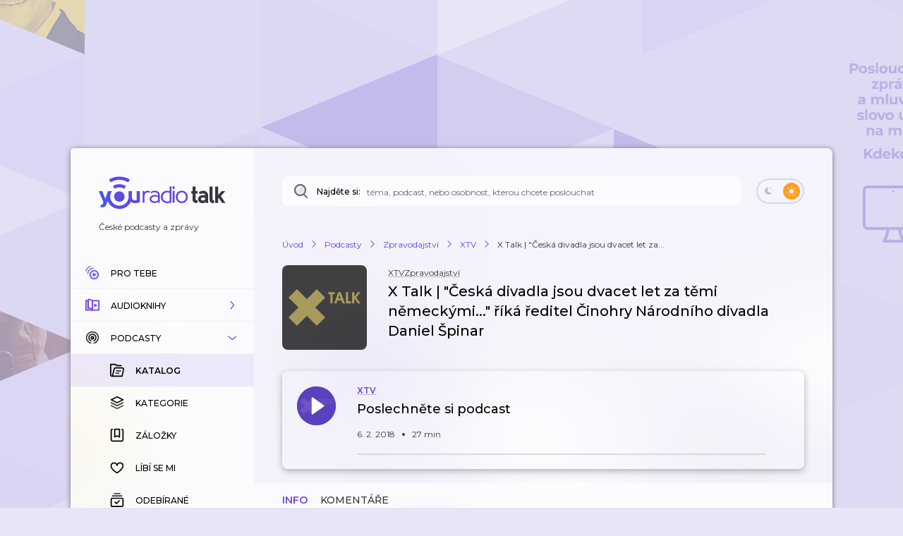

--- FILE ---
content_type: text/html; charset=utf-8
request_url: https://talk.youradio.cz/porady/xtv/x-talk-ceska-divadla-jsou-dvacet-let-za-temi-nemeckymi-rika-reditel-cinohry-narodniho-divadla-daniel-spinar
body_size: 45991
content:
<!DOCTYPE html><html lang="cs"><head><meta charSet="utf-8" data-next-head=""/><meta name="viewport" content="width=device-width" data-next-head=""/><title data-next-head="">X Talk | &quot;Česká divadla jsou dvacet let za těmi německými...&quot; říká ředitel Činohry Národního divadla Daniel Špinar | Youradio Talk</title><meta name="description" content="Poslechněte si podcast zdarma" data-next-head=""/><meta name="robots" content="max-image-preview:large" data-next-head=""/><meta property="og:title" content="X Talk | &quot;Česká divadla jsou dvacet let za těmi německými...&quot; říká ředitel Činohry Národního divadla Daniel Špinar" data-next-head=""/><meta property="og:description" content="Poslechněte si podcast zdarma" data-next-head=""/><meta property="og:url" content="https://talk.youradio.cz/porady/xtv/x-talk-ceska-divadla-jsou-dvacet-let-za-temi-nemeckymi-rika-reditel-cinohry-narodniho-divadla-daniel-spinar" data-next-head=""/><meta property="og:site_name" content="Youradio Talk" data-next-head=""/><meta property="og:image" content="https://i.actve.net/youradio_news/tracks/c/3/c37eb29f74c7b7bf968a54577813834b5476e83b.png" data-next-head=""/><meta property="og:type" content="article" data-next-head=""/><meta property="fb:app_id" content="151225965606623" data-next-head=""/><meta property="al:ios:url" content="https://talk.youradio.cz/porady/xtv/x-talk-ceska-divadla-jsou-dvacet-let-za-temi-nemeckymi-rika-reditel-cinohry-narodniho-divadla-daniel-spinar" data-next-head=""/><meta property="al:ios:app_store_id" content="1234520254" data-next-head=""/><meta property="al:ios:app_name" content="Youradio Talk" data-next-head=""/><meta property="al:android:url" content="https://talk.youradio.cz/porady/xtv/x-talk-ceska-divadla-jsou-dvacet-let-za-temi-nemeckymi-rika-reditel-cinohry-narodniho-divadla-daniel-spinar" data-next-head=""/><meta property="al:android:package" content="cz.lagardere.android.youradio.news" data-next-head=""/><meta property="al:android:app_name" content="Youradio Talk" data-next-head=""/><meta name="twitter:title" content="X Talk | &quot;Česká divadla jsou dvacet let za těmi německými...&quot; říká ředitel Činohry Národního divadla Daniel Špinar" data-next-head=""/><meta name="twitter:description" content="Poslechněte si podcast zdarma" data-next-head=""/><meta name="twitter:image" content="https://i.actve.net/youradio_news/tracks/c/3/c37eb29f74c7b7bf968a54577813834b5476e83b.png" data-next-head=""/><meta name="twitter:site" content="@youradionews" data-next-head=""/><meta name="twitter:card" content="summary_large_image" data-next-head=""/><link rel="preconnect" href="https://fonts.googleapis.com"/><link rel="preconnect" href="https://fonts.gstatic.com" crossorigin=""/><link rel="apple-touch-icon" sizes="180x180" href="/apple-touch-icon.png?version=v2"/><link rel="icon" type="image/png" sizes="32x32" href="/favicon-32x32.png?version=v2"/><link rel="icon" type="image/png" sizes="16x16" href="/favicon-16x16.png?version=v2"/><link rel="manifest" href="/site.webmanifest?version=v2"/><link rel="mask-icon" href="/safari-pinned-tab.svg?version=v2" color="#6e41e0"/><meta name="apple-mobile-web-app-title" content="Youradio Talk"/><meta name="application-name" content="Youradio Talk"/><meta name="msapplication-TileColor" content="#6e41e0"/><meta name="theme-color" content="#ffffff"/><meta name="apple-itunes-app" content="app-id=1234520254"/><meta name="google-site-verification" content="OdMY-6nMDj7cxpilqdytNKa2WG-F-bassR5l0gqHLhM"/><script type="application/ld+json" data-next-head="">{"@context":"https://schema.org/","@type":"PodcastEpisode","url":"https://talk.youradio.cz/porady/xtv/x-talk-ceska-divadla-jsou-dvacet-let-za-temi-nemeckymi-rika-reditel-cinohry-narodniho-divadla-daniel-spinar","name":"X Talk | \"Česká divadla jsou dvacet let za těmi německými...\" říká ředitel Činohry Národního divadla Daniel Špinar","abstract":"","keywords":"Luboš Xaver Veselý, Zpravodajství","duration":"PT27M29S","datePublished":"2018-02-06T12:00:04.000Z","associatedMedia":{"@type":"MediaObject","contentUrl":"https://api.youradio.cz/news/v2.0/tracks/0d13a11f-1812-11ec-abb9-005056011137/file"},"partOfSeries":{"@type":"PodcastSeries","name":"XTV","url":"https://talk.youradio.cz/porady/xtv"}}</script><script type="application/ld+json" data-next-head="">{"@context":"https://schema.org","@type":"Article","headline":"X Talk | \"Česká divadla jsou dvacet let za těmi německými...\" říká ředitel Činohry Národního divadla Daniel Špinar","image":["https://i.actve.net/youradio_news/tracks/c/3/c37eb29f74c7b7bf968a54577813834b5476e83b.png"],"datePublished":"2018-02-06 12:00:04","author":[{"@type":"Organization","name":"Luboš Xaver Veselý","url":"https://talk.youradio.cz/autori/lubos-xaver-vesely"}]}</script><script type="application/ld+json" data-next-head="">{"@context":"https://schema.org","@type":"BreadcrumbList","itemListElement":[{"@type":"ListItem","position":1,"name":"Úvod","item":"https://talk.youradio.cz"},{"@type":"ListItem","position":2,"name":"Podcasty","item":"https://talk.youradio.cz/porady"},{"@type":"ListItem","position":3,"name":"Zpravodajství","item":"https://talk.youradio.cz/kategorie/zpravodajstvi"},{"@type":"ListItem","position":4,"name":"XTV","item":"https://talk.youradio.cz/porady/xtv"},{"@type":"ListItem","position":5,"name":"X Talk | \"Česká divadla jsou dvacet let za..."}]}</script><link href="https://fonts.googleapis.com/css2?family=Montserrat:wght@400;500;600&amp;display=swap" rel="stylesheet"/><noscript data-n-css=""></noscript><script defer="" noModule="" src="/_next/static/chunks/polyfills-42372ed130431b0a.js"></script><script src="/_next/static/chunks/webpack-2ef66db4158646b2.js" defer=""></script><script src="/_next/static/chunks/framework-32492dd9c4fc5870.js" defer=""></script><script src="/_next/static/chunks/main-8df86f9b469b18b3.js" defer=""></script><script src="/_next/static/chunks/pages/_app-8c2e7d1d32b4b2a6.js" defer=""></script><script src="/_next/static/chunks/5839-2b8ab2411ea50a51.js" defer=""></script><script src="/_next/static/chunks/8752-8fef97303868a248.js" defer=""></script><script src="/_next/static/chunks/4287-9b189b08e2b19e20.js" defer=""></script><script src="/_next/static/chunks/3400-be91095a3f2e0ece.js" defer=""></script><script src="/_next/static/chunks/1618-9ab9b522ee5a36af.js" defer=""></script><script src="/_next/static/chunks/9605-d10fc2f427ef752c.js" defer=""></script><script src="/_next/static/chunks/4731-282b04ee73388ae1.js" defer=""></script><script src="/_next/static/chunks/6846-7230e1714a523fe3.js" defer=""></script><script src="/_next/static/chunks/4358-ed0f62631f71bf9a.js" defer=""></script><script src="/_next/static/chunks/4184-cfa55b7d1cee3263.js" defer=""></script><script src="/_next/static/chunks/9983-04849765d3251ba3.js" defer=""></script><script src="/_next/static/chunks/2366-98f6a78af7697f6a.js" defer=""></script><script src="/_next/static/chunks/pages/porady/%5Bslug%5D/%5BtrackSlug%5D-84599660bc57ab57.js" defer=""></script><script src="/_next/static/6be999884025996112c959c66e0305efabc40013/_buildManifest.js" defer=""></script><script src="/_next/static/6be999884025996112c959c66e0305efabc40013/_ssgManifest.js" defer=""></script><style data-styled="" data-styled-version="6.1.19">.ieHlyB{position:relative;border:2px solid var(--button-toggle-border);padding:4px;border-radius:20px;min-height:34px;min-width:68px;transition:background-color 0.2s ease;}/*!sc*/
.ieHlyB.isGenericToggle{background-color:var(--is-empty-bg-color);border:unset;min-height:32px;padding:4px;}/*!sc*/
.ieHlyB.isGenericToggle.isEnabled{background-color:var(--primary);}/*!sc*/
data-styled.g1[id="sc-1df50d6d-0"]{content:"ieHlyB,"}/*!sc*/
.cJoPYN{width:24px;height:24px;background-color:#D94343;border-radius:50%;transition:transform 0.2s ease,background-color 0.2s ease;}/*!sc*/
.cJoPYN.isEnabled{transform:translateX(32px);background-color:var(--primary);}/*!sc*/
.cJoPYN.isEnabled.isGenericToggle{transform:translateX(34px);}/*!sc*/
.dNLUhl{width:24px;height:24px;background-color:var(--primary);border-radius:50%;transition:transform 0.2s ease,background-color 0.2s ease;}/*!sc*/
.dNLUhl.isEnabled{transform:translateX(32px);background-color:#FAA021;}/*!sc*/
.dNLUhl.isEnabled.isGenericToggle{transform:translateX(34px);}/*!sc*/
data-styled.g2[id="sc-1df50d6d-1"]{content:"cJoPYN,dNLUhl,"}/*!sc*/
.efevHG{left:12px;position:absolute;top:11px;left:10px;top:10px;}/*!sc*/
.efevHG.isEnabled.fill-layer,.efevHG.isEnabled.stroke-layer{fill:white!important;}/*!sc*/
.efevHG:not(.isEnabled) .fill-layer,.efevHG:not(.isEnabled) .stroke-layer{fill:var(--button-toggle-border)!important;}/*!sc*/
data-styled.g5[id="sc-95cc5536-0"]{content:"efevHG,"}/*!sc*/
.ilQvwF{right:11px;position:absolute;top:11px;right:8px;top:9px;}/*!sc*/
.ilQvwF.isEnabled.fill-layer,.ilQvwF.isEnabled.stroke-layer{fill:white!important;}/*!sc*/
.ilQvwF:not(.isEnabled) .fill-layer,.ilQvwF:not(.isEnabled) .stroke-layer{fill:var(--button-toggle-border)!important;}/*!sc*/
data-styled.g6[id="sc-95cc5536-1"]{content:"ilQvwF,"}/*!sc*/
.jvTyZY{overflow-wrap:break-word;font-size:18px;font-weight:500;line-height:22px;color:var(--text-color-contrast);transition:color 0.2s ease;}/*!sc*/
data-styled.g8[id="sc-bdfcdac9-0"]{content:"jvTyZY,"}/*!sc*/
.jENsLL{display:inline-flex;align-items:center;font-family:'Montserrat',sans-serif;font-weight:400;font-size:12px;line-height:15px;margin-bottom:5px;color:var(--text-color);word-break:break-word;overflow-wrap:break-word;white-space:initial;transition:text-decoration-color 0.2s ease,color 0.2s ease;}/*!sc*/
.jENsLL.large{font-size:15px;line-height:22px;}/*!sc*/
.jENsLL.withoutMargin{margin-bottom:0;}/*!sc*/
.jENsLL.red{color:var(--text-color-red);}/*!sc*/
.jENsLL.primary{color:var(--primary);}/*!sc*/
.jENsLL.isHoverable{text-decoration:underline;text-decoration-color:transparent;}/*!sc*/
.jENsLL.isHoverable.initialGreyUnderlineColor{text-decoration-color:#bcbcbc;}/*!sc*/
.jENsLL.isHoverable:hover{cursor:pointer;text-decoration-color:var(--text-color);}/*!sc*/
.jENsLL.isHoverable.red:hover{text-decoration-color:var(--text-color-red);}/*!sc*/
.jENsLL.isHoverable.primary:hover{text-decoration-color:var(--primary);}/*!sc*/
.jENsLL.isHoverable.hover-primary:hover{color:var(--primary);text-decoration-color:var(--primary);}/*!sc*/
.jENsLL.isHoverable.hover-red:hover{color:var(--text-color-red);text-decoration-color:var(--text-color-red);}/*!sc*/
.jENsLL.isDangerouslySettingInnerHTML{display:block;}/*!sc*/
.jENsLL strong,.jENsLL b{font-weight:600;}/*!sc*/
data-styled.g9[id="sc-1c7d1ad1-0"]{content:"jENsLL,"}/*!sc*/
.kIaoOk{display:inline-flex;align-items:center;font-family:'Montserrat',sans-serif;font-weight:400;font-size:12px;line-height:15px;margin-bottom:5px;color:var(--text-color);word-break:break-word;overflow-wrap:break-word;white-space:initial;transition:text-decoration-color 0.2s ease,color 0.2s ease;}/*!sc*/
.kIaoOk.large{font-size:15px;line-height:22px;}/*!sc*/
.kIaoOk.withoutMargin{margin-bottom:0;}/*!sc*/
.kIaoOk.red{color:var(--text-color-red);}/*!sc*/
.kIaoOk.primary{color:var(--primary);}/*!sc*/
.kIaoOk.isHoverable{text-decoration:underline;text-decoration-color:transparent;}/*!sc*/
.kIaoOk.isHoverable.initialGreyUnderlineColor{text-decoration-color:#bcbcbc;}/*!sc*/
.kIaoOk.isHoverable:hover{cursor:pointer;text-decoration-color:var(--text-color);}/*!sc*/
.kIaoOk.isHoverable.red:hover{text-decoration-color:var(--text-color-red);}/*!sc*/
.kIaoOk.isHoverable.primary:hover{text-decoration-color:var(--primary);}/*!sc*/
.kIaoOk.isHoverable.hover-primary:hover{color:var(--primary);text-decoration-color:var(--primary);}/*!sc*/
.kIaoOk.isHoverable.hover-red:hover{color:var(--text-color-red);text-decoration-color:var(--text-color-red);}/*!sc*/
.kIaoOk.isDangerouslySettingInnerHTML{display:block;}/*!sc*/
.kIaoOk strong,.kIaoOk b{font-weight:600;}/*!sc*/
data-styled.g12[id="sc-1c7d1ad1-3"]{content:"kIaoOk,"}/*!sc*/
.kCXgoG{position:relative;display:flex;align-items:center;justify-content:space-between;text-transform:uppercase;font-size:10px;color:var(--primary);border-radius:8px;font-weight:500;-webkit-font-smoothing:antialiased;-moz-osx-font-smoothing:grayscale;-webkit-tap-highlight-color:transparent;transition:var(--button-transitions);transform-origin:center;}/*!sc*/
.kCXgoG:disabled:hover{cursor:initial;}/*!sc*/
.kCXgoG:not(:disabled).isWithShadow:hover{box-shadow:var(--boxShadow201);}/*!sc*/
.kCXgoG.error{color:var(--text-color-red);}/*!sc*/
.kCXgoG.primary,.kCXgoG.primaryExtra{background-color:var(--button-primary-bg);padding:13px 20px;}/*!sc*/
.kCXgoG.primary.primaryExtra,.kCXgoG.primaryExtra.primaryExtra{background-color:var(--primary);color:white;font-size:12px;line-height:18px;}/*!sc*/
.kCXgoG.primary.error,.kCXgoG.primaryExtra.error{background-color:rgba(176, 0, 32, .1);}/*!sc*/
.kCXgoG.primary:hover,.kCXgoG.primaryExtra:hover{background-color:rgba(110, 65, 224, .8);color:white;}/*!sc*/
.kCXgoG.primary.error:hover,.kCXgoG.primaryExtra.error:hover{background-color:rgba(176, 0, 32, .8);}/*!sc*/
.kCXgoG.primary :active,.kCXgoG.primaryExtra :active{background-color:var(--primary);color:white;}/*!sc*/
.kCXgoG.primary.error:active,.kCXgoG.primaryExtra.error:active{background-color:var(--text-color-red);}/*!sc*/
.kCXgoG.secondary{border:2px solid var(--button-secondary-border-color);padding:11px 20px;}/*!sc*/
.kCXgoG.secondary.error{border:2px solid rgba(176, 0, 32, .1);}/*!sc*/
.kCXgoG.secondary:not(:disabled):hover{border-color:var(--button-secondary-border-hover-color);cursor:pointer;}/*!sc*/
.kCXgoG.secondary.error:hover{border-color:rgba(176, 0, 32, .5);}/*!sc*/
.kCXgoG.secondary :active{border-color:var(--primary);}/*!sc*/
.kCXgoG.secondary.error:active{border-color:var(--text-color-red);}/*!sc*/
.kCXgoG.tertiaryWhite{padding:11px 20px;color:white;}/*!sc*/
.kCXgoG.tertiaryWhite:not(:disabled).isWithShadow:hover{box-shadow:0 6px 20px rgba(0,0,0,0.4);}/*!sc*/
.kCXgoG.success{background-color:var(--green-bg-color);color:var(--green);}/*!sc*/
.kCXgoG.withNoUppercase{text-transform:uppercase;}/*!sc*/
data-styled.g13[id="sc-ee1df66f-0"]{content:"kCXgoG,"}/*!sc*/
.gbafnh{position:relative;flex:0 0 55px;width:55px;max-width:55px;height:55px;border-radius:50%;}/*!sc*/
.gbafnh img{background-size:cover;background-position:center;object-fit:cover;}/*!sc*/
.gbafnh.isSmall{flex:0 0 40px;width:40px;max-width:40px;height:40px;}/*!sc*/
.gbafnh.isEmpty{background-color:var(--is-empty-bg-color);animation:pulseOpacity 1.5s infinite ease-in;}/*!sc*/
data-styled.g19[id="sc-6b2bad7f-0"]{content:"gbafnh,"}/*!sc*/
.cRMFJX{position:absolute;top:0;left:0;background-color:var(--is-empty-bg-color);border-radius:50%;display:flex;align-items:center;justify-content:center;}/*!sc*/
data-styled.g20[id="sc-6b2bad7f-1"]{content:"cRMFJX,"}/*!sc*/
.fxEOuQ{display:flex;flex-flow:column;align-items:center;padding-top:22px;min-width:96px;}/*!sc*/
@media (max-width: 768px){.fxEOuQ{padding:0 15px 0 17px;}}/*!sc*/
data-styled.g22[id="sc-6b2bad7f-3"]{content:"fxEOuQ,"}/*!sc*/
.eTrLRj{position:relative;padding:0;align-self:center;display:flex;align-items:center;flex:0 0 55px;transition:transform 0.3s ease;}/*!sc*/
.eTrLRj.isHighlighted{border:3px solid var(--primary);border-radius:50%;padding:2px;border-color:var(--primary);}/*!sc*/
.eTrLRj:hover{cursor:pointer;}/*!sc*/
.eTrLRj.isSmall{flex:0 0 40px;}/*!sc*/
@media (hover){.eTrLRj:disabled:hover{cursor:auto;}}/*!sc*/
.eTrLRj svg{position:absolute;}/*!sc*/
.eTrLRj svg .opacity-layer{opacity:0.8;}/*!sc*/
data-styled.g23[id="sc-6b2bad7f-4"]{content:"eTrLRj,"}/*!sc*/
.heXkSy{overflow-wrap:anywhere;font-size:22px;line-height:27px;font-weight:500;color:var(--text-color-contrast);}/*!sc*/
.heXkSy.bold{font-weight:600;}/*!sc*/
@media (max-width: 768px){.heXkSy{font-size:18px;line-height:22px;font-weight:600;}}/*!sc*/
data-styled.g24[id="sc-e05099fa-0"]{content:"heXkSy,"}/*!sc*/
.fqumnm{margin-bottom:0px;font-size:9px;font-weight:500;line-height:11px;color:var(--text-color);}/*!sc*/
data-styled.g26[id="sc-121e8408-0"]{content:"fqumnm,"}/*!sc*/
.jLoBFV{display:flex;align-items:center;min-width:32px;transition:color 0.2s ease-in-out;}/*!sc*/
data-styled.g27[id="sc-762ff0e9-0"]{content:"jLoBFV,"}/*!sc*/
.kBSVcP{position:relative;justify-self:flex-end;height:2px;background-color:transparent;border-radius:1px;margin-top:auto;margin-right:10px;}/*!sc*/
.kBSVcP.showTrack{background-color:rgba(98, 102, 112, .2);}/*!sc*/
.kBSVcP.isMobileToolbar{border-radius:0;margin-top:0;margin-right:0;}/*!sc*/
data-styled.g29[id="sc-60fca496-0"]{content:"kBSVcP,"}/*!sc*/
.hfsERw{padding-bottom:5px;overflow-wrap:break-word;font-size:12px;font-weight:500;line-height:16px;color:var(--text-color-contrast);}/*!sc*/
data-styled.g31[id="sc-b810eb11-0"]{content:"hfsERw,"}/*!sc*/
.iehGGB{padding:10px 16px;}/*!sc*/
.iehGGB:focus,.iehGGB:focus-visible{-webkit-tap-highlight-color:transparent;outline-color:#6E41E0;}/*!sc*/
.iehGGB.isDisabled:hover{cursor:not-allowed!important;}/*!sc*/
data-styled.g32[id="sc-69040382-0"]{content:"iehGGB,"}/*!sc*/
.jijXcJ{position:relative;height:2px;flex:1;padding:12px 0;background-color:transparent;z-index:9;}/*!sc*/
@media (max-width: 768px){.jijXcJ{padding-right:12px;}}/*!sc*/
.jijXcJ.isDisabled:hover{cursor:not-allowed!important;margin-right:1px;}/*!sc*/
data-styled.g33[id="sc-69040382-1"]{content:"jijXcJ,"}/*!sc*/
.bqnecf{height:3px;border-radius:2px;}/*!sc*/
data-styled.g34[id="sc-69040382-2"]{content:"bqnecf,"}/*!sc*/
.bEBTEn{display:flex;justify-content:space-between;align-items:flex-start;padding:40px 20px 0 20px;flex:0 0 auto;}/*!sc*/
.bEBTEn a:not(:last-of-type){margin-right:12px;}/*!sc*/
.bEBTEn a{margin-bottom:4px;}/*!sc*/
@media (max-width: 768px){.bEBTEn{display:none;}}/*!sc*/
data-styled.g51[id="sc-2cba91a9-0"]{content:"bEBTEn,"}/*!sc*/
.bLqitw{display:flex;flex-flow:row wrap;}/*!sc*/
data-styled.g52[id="sc-2cba91a9-1"]{content:"bLqitw,"}/*!sc*/
.dmMKmN{display:flex;min-width:180px;}/*!sc*/
data-styled.g53[id="sc-2cba91a9-2"]{content:"dmMKmN,"}/*!sc*/
.jbrLPH{position:relative;display:flex;flex:1 1 auto;border-radius:8px;border-bottom-left-radius:8px;border-bottom-right-radius:8px;background-color:var(--page-search-bg);transition:background-color 0.2s ease,box-shadow 0.2s ease;}/*!sc*/
.jbrLPH:hover{background-color:var(--page-search-bg-hovered);box-shadow:var(--boxShadow201);}/*!sc*/
.jbrLPH .autocomplete-root{position:relative;width:100%;border-radius:inherit;background-color:transparent;z-index:2;}/*!sc*/
@media (max-width: 768px){.jbrLPH:not(.isTabletSearch){display:none;}}/*!sc*/
data-styled.g54[id="sc-6b833f98-0"]{content:"jbrLPH,"}/*!sc*/
.bIVfsU{position:absolute;top:0;left:15px;height:100%;display:flex;flex:1 1 160px;align-items:center;}/*!sc*/
.bIVfsU .search-icon,.bIVfsU .search-spinner{margin-right:10px;min-width:18px;}/*!sc*/
data-styled.g55[id="sc-6b833f98-1"]{content:"bIVfsU,"}/*!sc*/
.fNOjdT{display:inline-flex;align-items:center;font-family:'Montserrat',sans-serif;font-weight:400;font-size:12px;line-height:15px;margin-bottom:5px;color:var(--text-color);word-break:break-word;overflow-wrap:break-word;white-space:initial;transition:text-decoration-color 0.2s ease,color 0.2s ease;align-self:stretch;font-weight:500;color:var(--text-color-contrast);margin-bottom:0;transition:color 0.2s ease;}/*!sc*/
.fNOjdT.large{font-size:15px;line-height:22px;}/*!sc*/
.fNOjdT.withoutMargin{margin-bottom:0;}/*!sc*/
.fNOjdT.red{color:var(--text-color-red);}/*!sc*/
.fNOjdT.primary{color:var(--primary);}/*!sc*/
.fNOjdT.isHoverable{text-decoration:underline;text-decoration-color:transparent;}/*!sc*/
.fNOjdT.isHoverable.initialGreyUnderlineColor{text-decoration-color:#bcbcbc;}/*!sc*/
.fNOjdT.isHoverable:hover{cursor:pointer;text-decoration-color:var(--text-color);}/*!sc*/
.fNOjdT.isHoverable.red:hover{text-decoration-color:var(--text-color-red);}/*!sc*/
.fNOjdT.isHoverable.primary:hover{text-decoration-color:var(--primary);}/*!sc*/
.fNOjdT.isHoverable.hover-primary:hover{color:var(--primary);text-decoration-color:var(--primary);}/*!sc*/
.fNOjdT.isHoverable.hover-red:hover{color:var(--text-color-red);text-decoration-color:var(--text-color-red);}/*!sc*/
.fNOjdT.isDangerouslySettingInnerHTML{display:block;}/*!sc*/
.fNOjdT strong,.fNOjdT b{font-weight:600;}/*!sc*/
@media (max-width: 768px){.fNOjdT{align-self:center;padding-top:3px;}}/*!sc*/
data-styled.g56[id="sc-6b833f98-2"]{content:"fNOjdT,"}/*!sc*/
.dAzHpK.dAzHpK.dAzHpK.dAzHpK{font-family:'Montserrat',sans-serif;width:100%;padding:12px 36px 10px 120px;border:none;outline:none;border-radius:inherit;background-color:transparent;color:var(--primary);font-size:13px;font-weight:500;line-height:20px;transition:color 0.2s ease;}/*!sc*/
.dAzHpK.dAzHpK.dAzHpK.dAzHpK::placeholder{color:var(--page-search-placeholder);font-size:12px;font-weight:400;}/*!sc*/
@media (max-width: 768px){.dAzHpK.dAzHpK.dAzHpK.dAzHpK::placeholder{padding-top:1px;}}/*!sc*/
.dAzHpK.dAzHpK.dAzHpK.dAzHpK::-webkit-search-decoration,.dAzHpK.dAzHpK.dAzHpK.dAzHpK::-webkit-search-cancel-button,.dAzHpK.dAzHpK.dAzHpK.dAzHpK::-webkit-search-results-button,.dAzHpK.dAzHpK.dAzHpK.dAzHpK::-webkit-search-results-decoration{-webkit-appearance:none;}/*!sc*/
@media (max-width: 768px){.dAzHpK.dAzHpK.dAzHpK.dAzHpK{font-size:16px;line-height:20px;}}/*!sc*/
data-styled.g62[id="sc-6b833f98-8"]{content:"dAzHpK,"}/*!sc*/
.hcKlQR{display:flex;align-items:center;min-height:46px;padding:12px 20px;font-size:12px;font-weight:500;line-height:17px;border:1px solid transparent;border-bottom:1px solid var(--menu-item-border-color);text-transform:uppercase;color:var(--text-color);text-decoration:none;transition:background-color 0.1s ease,color 0.2s ease;}/*!sc*/
@media (min-width: 768px){.hcKlQR .fill-layer{fill:var(--primary);transition:fill 0.2s ease;}.hcKlQR .menu-icon-expandable .fill-layer,.hcKlQR .menu-icon-expandable-child .fill-layer{fill:var(--text-color-contrast);}.hcKlQR .stroke-layer{stroke:var(--primary);transition:stroke 0.2s ease;}.hcKlQR .menu-icon-expandable .stroke-layer,.hcKlQR .menu-icon-expandable-child .stroke-layer{stroke:var(--text-color-contrast);}}/*!sc*/
.hcKlQR.hcKlQR:focus{border-color:var(--primary);}/*!sc*/
@media (hover){.hcKlQR:hover{background-color:var(--menu-item-highlight);cursor:pointer;}}/*!sc*/
.hcKlQR.isMobile{flex-flow:column;justify-content:center;border:none;padding:10px 8px 10px 8px;flex:1 1 auto;}/*!sc*/
.hcKlQR.isActive{font-weight:600;color:var(--text-color-contrast);background-color:var(--menu-item-highlight);}/*!sc*/
@media (max-width: 768px){.hcKlQR.isActive{background-color:unset;}}/*!sc*/
data-styled.g63[id="sc-b5ee3d71-0"]{content:"hcKlQR,"}/*!sc*/
.guxPkQ{display:flex;align-items:center;min-height:46px;padding:12px 20px;font-size:12px;font-weight:500;line-height:17px;border:1px solid transparent;border-bottom:1px solid var(--menu-item-border-color);text-transform:uppercase;color:var(--text-color);text-decoration:none;transition:background-color 0.1s ease,color 0.2s ease;}/*!sc*/
@media (min-width: 768px){.guxPkQ .fill-layer{fill:var(--primary);transition:fill 0.2s ease;}.guxPkQ .menu-icon-expandable .fill-layer,.guxPkQ .menu-icon-expandable-child .fill-layer{fill:var(--text-color-contrast);}.guxPkQ .stroke-layer{stroke:var(--primary);transition:stroke 0.2s ease;}.guxPkQ .menu-icon-expandable .stroke-layer,.guxPkQ .menu-icon-expandable-child .stroke-layer{stroke:var(--text-color-contrast);}}/*!sc*/
.guxPkQ.guxPkQ:focus{border-color:var(--primary);}/*!sc*/
@media (hover){.guxPkQ:hover{background-color:var(--menu-item-highlight);cursor:pointer;}}/*!sc*/
.guxPkQ.isMobile{flex-flow:column;justify-content:center;border:none;padding:10px 8px 10px 8px;flex:1 1 auto;}/*!sc*/
.guxPkQ.isActive{font-weight:600;color:var(--text-color-contrast);background-color:var(--menu-item-highlight);}/*!sc*/
@media (max-width: 768px){.guxPkQ.isActive{background-color:unset;}}/*!sc*/
data-styled.g64[id="sc-b5ee3d71-1"]{content:"guxPkQ,"}/*!sc*/
.jzboMx{display:flex;flex-flow:column wrap;transition:background-color 0.2s ease;}/*!sc*/
.jzboMx.isExpanded{background-color:var(--menu-item-collapsible-expanded-background-color);}/*!sc*/
data-styled.g65[id="sc-b5ee3d71-2"]{content:"jzboMx,"}/*!sc*/
.dpfRpd{position:relative;overflow:hidden;max-height:0;}/*!sc*/
@keyframes collapse-animate-in{0%{max-height:0;}100%{max-height:300px;}}/*!sc*/
@keyframes collapse-animate-out{0%{max-height:300px;}100%{max-height:0;}}/*!sc*/
@keyframes collapse-animate-in-podcasts{0%{max-height:0;}100%{max-height:330px;}}/*!sc*/
@keyframes collapse-animate-out-podcasts{0%{max-height:330px;}100%{max-height:0;}}/*!sc*/
.dpfRpd.isExpanded{max-height:300px;}/*!sc*/
.dpfRpd.isExpanded.isPodcasts{max-height:330px;}/*!sc*/
.dpfRpd.isExpanded.isPodcasts.isExpandAnimationAllowed{animation:collapse-animate-in-podcasts 0.4s ease;}/*!sc*/
.dpfRpd.isExpanded.isExpandAnimationAllowed{animation:collapse-animate-in 0.5s ease;}/*!sc*/
.dpfRpd.isCollapsed{max-height:0;}/*!sc*/
.dpfRpd.isCollapsed.isExpandAnimationAllowed{animation:collapse-animate-out 0.25s ease-out;}/*!sc*/
.dpfRpd.isCollapsed.isExpandAnimationAllowed.isPodcasts{animation:collapse-animate-out-podcasts 0.25s ease-out;}/*!sc*/
.dpfRpd .MenuItem{padding-left:55px;border-color:transparent;}/*!sc*/
data-styled.g66[id="sc-b5ee3d71-3"]{content:"dpfRpd,"}/*!sc*/
.Jzybj{display:flex;justify-content:center;transform-origin:center;min-width:20px;}/*!sc*/
.Jzybj svg g,.Jzybj svg path{transition:fill 0.2s ease,stroke 0.2s ease;}/*!sc*/
.Jzybj svg.animated{transition:transform 0.2s ease;}/*!sc*/
.Jzybj svg.rotate90{transform:rotate(-90deg);}/*!sc*/
data-styled.g67[id="sc-b5ee3d71-4"]{content:"Jzybj,"}/*!sc*/
.flHtPA{position:relative;display:flex;padding-left:16px;align-items:center;align-self:stretch;flex:1;color:var(--text-color-contrast);transition:color 0.2s ease;}/*!sc*/
.flHtPA .Spinner{position:absolute;top:2px;right:4px;}/*!sc*/
.flHtPA.isMobile{padding-left:0;padding-top:4px;padding-bottom:4px;align-items:center;justify-content:center;text-align:center;font-size:9px;font-weight:600;}/*!sc*/
.flHtPA.isMobile.isActive{color:var(--primary);}/*!sc*/
.flHtPA.isMobile .Spinner{position:absolute;top:80%;left:47%;transform:translate(-50%,-50%);}/*!sc*/
data-styled.g68[id="sc-b5ee3d71-5"]{content:"flHtPA,"}/*!sc*/
.cUnLaE{left:12px;left:12px;position:absolute;top:11px;}/*!sc*/
.cUnLaE.isEnabled.fill-layer,.cUnLaE.isEnabled.stroke-layer{fill:white!important;}/*!sc*/
.cUnLaE:not(.isEnabled) .fill-layer,.cUnLaE:not(.isEnabled) .stroke-layer{fill:var(--button-toggle-border)!important;}/*!sc*/
data-styled.g69[id="sc-fede7456-0"]{content:"cUnLaE,"}/*!sc*/
.gCvLAx{right:11px;right:11px;position:absolute;top:11px;}/*!sc*/
.gCvLAx.isEnabled.fill-layer,.gCvLAx.isEnabled.stroke-layer{fill:white!important;}/*!sc*/
.gCvLAx:not(.isEnabled) .fill-layer,.gCvLAx:not(.isEnabled) .stroke-layer{fill:var(--button-toggle-border)!important;}/*!sc*/
data-styled.g70[id="sc-fede7456-1"]{content:"gCvLAx,"}/*!sc*/
html,body,div,span,applet,object,iframe,h1,h2,h3,h4,h5,h6,p,blockquote,pre,a,abbr,acronym,address,big,cite,code,del,dfn,em,img,ins,kbd,q,s,samp,small,strike,strong,sub,sup,tt,var,b,u,i,center,dl,dt,dd,ol,ul,li,fieldset,form,label,legend,table,caption,tbody,tfoot,thead,tr,th,td,article,aside,canvas,details,embed,figure,figcaption,footer,header,hgroup,menu,nav,output,ruby,section,summary,time,mark,audio,video{margin:0;padding:0;border:0;font-size:100%;font:inherit;vertical-align:baseline;font-family:'Montserrat',sans-serif;}/*!sc*/
article,aside,details,figcaption,figure,footer,header,hgroup,menu,nav,section{display:block;}/*!sc*/
.cnc-ads__within iframe{top:0px!important;}/*!sc*/
.label-top-80 .cnc-ads--leaderboard:before{top:15px!important;}/*!sc*/
@media (min-width: 1096px){#Leaderboard-1{min-height:200px;}}/*!sc*/
@media (max-width: 1096px){.ads{display:none;}}/*!sc*/
body{line-height:1;}/*!sc*/
ol,ul{list-style:none;}/*!sc*/
blockquote,q{quotes:none;}/*!sc*/
blockquote:before,blockquote:after,q:before,q:after{content:'';content:none;}/*!sc*/
table{border-collapse:collapse;border-spacing:0;}/*!sc*/
h1,h2,h3,h4,h5,h6,p,b,u,i,ol,ul,li,span{color:var(--text-color);}/*!sc*/
@media (max-width: 768px){h1,h2,h3,h4,h5,h6,p,b,u,i,ol,ul,li,span{-moz-user-select:none;-webkit-user-select:none;-ms-user-select:none;user-select:none;}}/*!sc*/
@media (hover) and (max-width: 768px){h1,h2,h3,h4,h5,h6,p,b,u,i,ol,ul,li,span{-moz-user-select:initial;-webkit-user-select:initial;-ms-user-select:initial;user-select:initial;}}/*!sc*/
*{box-sizing:border-box;}/*!sc*/
*::selection{background-color:var(--primary);color:white;}/*!sc*/
html{background-color:var(--body-bg-color);font-family:'Montserrat',sans-serif;font-size:14px;box-sizing:border-box;-webkit-font-smoothing:antialiased;-moz-osx-font-smoothing:grayscale;}/*!sc*/
body{margin:0;background-color:var(--body-bg-color);overflow-y:scroll;}/*!sc*/
a{color:var(--primary);text-decoration:none;outline-color:var(--primary);-webkit-tap-highlight-color:transparent;}/*!sc*/
button{font-family:'Montserrat',sans-serif;background-color:transparent;border:none;outline-color:var(--primary);padding:0;text-align:left;margin:0;-webkit-tap-highlight-color:transparent;}/*!sc*/
button:hover{cursor:pointer;}/*!sc*/
button.isDisabled:hover{cursor:not-allowed;}/*!sc*/
.noselect,.noSelect{-moz-user-select:none;-webkit-user-select:none;-ms-user-select:none;user-select:none;}/*!sc*/
.nodrag,.noDrag{-webkit-user-drag:none;-khtml-user-drag:none;-moz-user-drag:none;-o-user-drag:none;user-drag:none;}/*!sc*/
.withOverflow{white-space:nowrap;overflow:hidden;text-overflow:ellipsis;}/*!sc*/
.hidden{display:none;}/*!sc*/
.shadow{border-radius:1px;box-shadow:0 10px 30px rgba(0, 0, 0, 0.1),0 1px 8px rgba(0, 0, 0, 0.2);}/*!sc*/
@keyframes bounceIn{from,20%,40%,60%,80%,to{-webkit-animation-timing-function:cubic-bezier(0.215, 0.61, 0.355, 1);animation-timing-function:cubic-bezier(0.215, 0.61, 0.355, 1);}0%{opacity:0;-webkit-transform:scale3d(0.3, 0.3, 0.3);transform:scale3d(0.3, 0.3, 0.3);}20%{-webkit-transform:scale3d(1.1, 1.1, 1.1);transform:scale3d(1.1, 1.1, 1.1);}40%{-webkit-transform:scale3d(0.9, 0.9, 0.9);transform:scale3d(0.9, 0.9, 0.9);}60%{opacity:1;-webkit-transform:scale3d(1.03, 1.03, 1.03);transform:scale3d(1.03, 1.03, 1.03);}80%{-webkit-transform:scale3d(0.97, 0.97, 0.97);transform:scale3d(0.97, 0.97, 0.97);}to{opacity:1;-webkit-transform:scale3d(1, 1, 1);transform:scale3d(1, 1, 1);}}/*!sc*/
.bounceIn{-webkit-animation-duration:0.75s;animation-duration:0.75s;-webkit-animation-name:bounceIn;animation-name:bounceIn;}/*!sc*/
@keyframes pulse{0%{-webkit-transform:scaleX(1);transform:scaleX(1);}50%{-webkit-transform:scale3d(1.20, 1.20, 1.20);transform:scale3d(1.20, 1.20, 1.20);}to{-webkit-transform:scaleX(1);transform:scaleX(1);}}/*!sc*/
.pulse{-webkit-animation-name:pulse;animation-name:pulse;-webkit-animation-timing-function:ease-in;animation-timing-function:ease-in;animation-duration:0.4s;}/*!sc*/
@-webkit-keyframes zoomIn{from{opacity:0;-webkit-transform:scale3d(0.3, 0.3, 0.3);transform:scale3d(0.3, 0.3, 0.3);}50%{opacity:1;}}/*!sc*/
@keyframes pulseOpacity{0%{opacity:1;}50%{opacity:0.6;}100%{opacity:1;}}/*!sc*/
@keyframes zoomIn{from{opacity:0;-webkit-transform:scale3d(0.3, 0.3, 0.3);transform:scale3d(0.3, 0.3, 0.3);}50%{opacity:1;}}/*!sc*/
@keyframes slideInUp{from{transform:translate3d(0, 100%, 0);visibility:visible;}to{transform:translate3d(0, 0, 0);}}/*!sc*/
.slideInUp{animation-name:slideInUp;}/*!sc*/
@keyframes slideOutDown{from{transform:translate3d(0, 0, 0);}to{visibility:hidden;transform:translate3d(0, 100%, 0);}}/*!sc*/
.slideOutDown{animation-name:slideOutDown;}/*!sc*/
@keyframes bounceOut{20%{-webkit-transform:scale3d(.95,.95,.95);transform:scale3d(.95,.95,.95);}40%,45%{opacity:1;-webkit-transform:scale3d(1,1,1);transform:scale3d(1,1,1);}to{opacity:0;-webkit-transform:scale3d(.3,.3,.3);transform:scale3d(.3,.3,.3);}}/*!sc*/
.bounceOut{animation-name:bounceOut;}/*!sc*/
@keyframes pulseOpacity{0%{opacity:1;}50%{opacity:0.6;}100%{opacity:1;}}/*!sc*/
.zoomIn{-webkit-animation-name:zoomIn;animation-name:zoomIn;}/*!sc*/
@keyframes fadeIn{from{opacity:0;}to{opacity:1;}}/*!sc*/
.fadeIn{animation-name:fadeIn;}/*!sc*/
@keyframes fadeOut{from{opacity:1;}to{opacity:0;}}/*!sc*/
.fadeOut{animation-name:fadeOut;}/*!sc*/
.animated{-webkit-animation-duration:1s;animation-duration:1s;-webkit-animation-fill-mode:both;animation-fill-mode:both;}/*!sc*/
.ad-position-desktop{min-height:210px;}/*!sc*/
.ad-position-desktop:before{content:' ';position:fixed;width:100%;height:100%;top:0;left:0;background:var(--page-bg-image) center;will-change:transform;z-index:-1;}/*!sc*/
#cnc_branding_creative_wrapper .cnc-ads--leaderboard,#cnc_branding_creative_wrapper .cnc-ads--leaderboard .cnc-ads__within,#cnc_branding_creative_wrapper .cnc-ads--leaderboard_1 .cnc-ads__within{background-color:transparent;}/*!sc*/
@media (max-width: 768px){.ad-position-desktop{display:none;}}/*!sc*/
@media (max-width: 1124px){#onetrust-banner-sdk{display:none;}#cnc_branding_creative_wrapper .cnc-ads--leaderboard,#cnc_branding_creative_wrapper .cnc-ads--leaderboard .cnc-ads__within,#cnc_branding_creative_wrapper .cnc-ads--leaderboard_1 .cnc-ads__within{width:100%!important;background-color:transparent;}}/*!sc*/
:root{--primary:#6E41E0;--primary-disabled:rgba(110, 65, 224, .3);--primary-icon:#6141DF;--primary10:rgba(110, 65, 224, .1);--primary20:rgba(110, 65, 224, .2);--primary30:rgba(110, 65, 224, .3);--primary40:rgba(110, 65, 224, .4);--primary50:rgba(110, 65, 224, .5);--primary60:rgba(110, 65, 224, .6);--primary70:rgba(110, 65, 224, .7);--primary80:rgba(110, 65, 224, .8);--primary90:rgba(110, 65, 224, .9);--primary90:rgba(110, 65, 224, .9);--green:#2E7D32;--grey-bg:rgba(98, 102, 112, .5);--body-bg-color:rgb(221, 218, 243, 0.7);--page-bg-image:url('/images/branding-background-2.png');--text-color:#34383C;--text-color-contrast:black;--text-color-contrast-low:#89898c;--text-color-red:#b00020;--button-primary-bg:rgba(110, 65, 224, .1);--button-secondary-border-color:rgba(110, 65, 224, .1);--button-secondary-border-hover-color:rgba(110, 65, 224, .5);--volume-thumb-inner:white;--volume-thumb-tooltip-bg:white;--context-menu-bg:white;--context-menu-modal-bg:white;--track-highlight-bg:white;--track-played-color-primary:rgba(98, 102, 112, 100);--track-played-color-secondary:#6E41E0;--track-unplayed-color:rgba(98, 102, 112, 0.15);--track-thumb-primary:black;--boxShadow503:0 15px 50px rgba(0, 0, 0, 0.3);--boxShadow50:0 15px 50px rgba(0, 0, 0, 0.1);--boxShadow201:0 5px 30px 0 #afafaf;--boxShadow20:0 5px 30px 0 #afafaf;--boxShadow10:0 3px 10px #afafaf;--boxShadow1:0 1px 2px #afafaf;--text-input-bg:#f5f5f5;--badge-bg:#e8e8e8;--comment-reply-indicator-bg:#d2d2d2;--is-empty-bg-color:rgba(110, 65, 224, .2);--green-bg-color:rgba(46,125,50,0.05);}/*!sc*/
:root.isDark{--primary:#956bff;--primary-disabled:rgba(110, 65, 224, .3);--primary-icon:#956bff;--primary10:rgba(149,107,255,.1);--primary20:rgba(149,107,255,.2);--primary30:rgba(149,107,255,.3);--primary40:rgba(149,107,255,.4);--primary50:rgba(149,107,255,.5);--primary60:rgba(149,107,255,.6);--primary70:rgba(149,107,255,.7);--primary80:rgba(149,107,255,.8);--primary90:rgba(149,107,255,.9);--green:#6CD321;--grey-bg:rgba(215,216,219,.6);--body-bg-color:#1F1E25;--page-bg-image:url('/images/branding-background-2-dark.png');--text-color:rgba(215,216,219,1);--text-color-contrast:white;--text-color-contrast-low:#9C9DA0;--text-color-red:rgba(225,46,0, 1);--button-primary-bg:rgba(149,107,255,.1);--button-secondary-border-color:rgba(110, 65, 224, .3);--button-secondary-border-hover-color:rgba(110, 65, 224, .9);--volume-thumb-inner:#38364c;--volume-thumb-tooltip-bg:#46435f;--context-menu-bg:#46435f;--context-menu-modal-bg:#2D2B3C;--track-highlight-bg:#2D2B3C;--track-played-color-primary:#956bff;--track-played-color-secondary:#956bff;--track-unplayed-color:#4d368d;--track-thumb-primary:#956bff;--boxShadow503:0 15px 50px rgba(0, 0, 0, 0.7);--boxShadow50:0 15px 50px rgba(0, 0, 0, 0.7);--boxShadow201:0 6px 20px rgba(0, 0, 0, 0.4);--boxShadow20:0 6px 20px rgba(0, 0, 0, 0.7);--boxShadow10:0 3px 10px rgba(0, 0, 0, 0.7);--boxShadow1:0 1px 2px rgba(0, 0, 0, 0.7);--text-input-bg:#46435f;--badge-bg:#46435f;--comment-reply-indicator-bg:rgba(98, 102, 112, 100);--is-empty-bg-color:rgba(110, 65, 224, .2);--green-bg-color:rgba(108,211,33,0.05);}/*!sc*/
:root{--button-primary-bg:rgba(110, 65, 224, .1);--button-secondary-border-color:rgba(110, 65, 224, .1);--button-secondary-border-hover-color:rgba(110, 65, 224, .5);--button-transitions:background-color 0.1s ease,border-color 0.1s ease,color 0.1s ease,box-shadow 0.1s ease;}/*!sc*/
:root.isDark{--button-primary-bg:rgba(149,107,255,.1);--button-secondary-border-color:rgba(110, 65, 224, .3);--button-secondary-border-hover-color:rgba(110, 65, 224, .9);}/*!sc*/
:root.isFirefox{--button-transitions:background-color 0.1s ease,border-color 0.1s ease,color 0.1s ease,transform 0.2s ease-in-out,box-shadow 0.1s ease;}/*!sc*/
:root{--sidebar-bg:rgba(255, 255, 255, 0.7);--sidebar-separator-bg:rgba(215,216,219,1);--logo-color-1:#6E41E0;--logo-color-2:#4956e4;--logo-color-3:#34383C;--logo-color-4:#6141DF;}/*!sc*/
:root.isDark{--sidebar-bg:#2D2B3C;--sidebar-separator-bg:#38364c;--logo-color-1:white;--logo-color-2:white;--logo-color-3:white;--logo-color-4:white;}/*!sc*/
:root{--chapter-bg:white;--chapter-bg-active:rgba(110, 65, 224, .1);--chapter-shadow:rgba(210, 210, 210, 0.2);--chapter-shadow-active:rgba(210, 210, 210, 0.5);}/*!sc*/
:root.isDark{--chapter-bg:#272534;--chapter-bg-active:rgba(149,107,255,.1);--chapter-shadow:rgba(0, 0, 0, 0.2);--chapter-shadow-active:rgba(0, 0, 0, 0.5);}/*!sc*/
:root{--menu-item-highlight:rgba(110, 65, 224, .1);--menu-item-border-color:rgba(52,56,60,.05);--menu-item-collapsible-expanded-background-color:transparent;}/*!sc*/
:root.isDark{--menu-item-highlight:rgba(110, 65, 224, .2);--menu-item-border-color:#424056;--menu-item-collapsible-expanded-background-color:#343245;}/*!sc*/
:root{--page-search-bg-active:white;--page-search-bg-hovered:rgba(255, 255, 255, 0.5);--page-search-bg:rgba(255, 255, 255, 0.75);--page-search-menu-bg-1:#f0f0f0;--page-search-menu-bg-2:white;--page-search-clear-fill:#b7b7b7;--page-search-clear-stroke:white;--page-search-placeholder:rgba(98, 102, 112, 100);}/*!sc*/
:root.isDark{--page-search-bg-active:#343245;--page-search-bg-hovered:#343245;--page-search-bg:#2D2B3C;--page-search-menu-bg-1:#2D2B3C;--page-search-menu-bg-2:#38364c;--page-search-clear-fill:#595679;--page-search-clear-stroke:#2D2B3C;--page-search-placeholder:#d2d2d2;}/*!sc*/
:root{--track-hover-bg:rgba(255, 255, 255, 0.1);}/*!sc*/
:root.isDark{--track-hover-bg:transparent;}/*!sc*/
:root{--slick-carousel-dot:rgba(55, 58, 63, .2);}/*!sc*/
:root.isDark{--slick-carousel-dot:#B0B2B7;}/*!sc*/
:root{--login-notification-bg-color:white;}/*!sc*/
:root.isDark{--login-notification-bg-color:#2D2B3C;}/*!sc*/
:root{--track-card-buttons-bg-hovered:white;--track-card-buttons-icon:#6E41E0;}/*!sc*/
:root.isDark{--track-card-buttons-bg-hovered:#2C2A3B;--track-card-buttons-icon:#956bff;}/*!sc*/
:root{--button-toggle-border:rgba(215,216,219,1);}/*!sc*/
:root.isDark{--button-toggle-border:rgba(149,107,255,.6);}/*!sc*/
:root{--page-header-bg:#f4f3f9;}/*!sc*/
:root.isDark{--page-header-bg:#2D2B3C;}/*!sc*/
:root{--mobile-nav-bg:#f4f3f9;--mobile-toolbar-bg:#f7f6fc;}/*!sc*/
:root.isDark{--mobile-nav-bg:#38364c;--mobile-toolbar-bg:#2C2A3B;}/*!sc*/
:root{--button-card-bg:rgba(255, 255, 255, .6);}/*!sc*/
:root.isDark{--button-card-bg:#2D2B3C;}/*!sc*/
:root{--profile-card-image-bg:white;}/*!sc*/
:root.isDark{--profile-card-image-bg:#524f6f;}/*!sc*/
:root{--context-menu-modal-bg-image:url('/images/blur.png');--context-menu-modal-input-bg:#E8E8EA;--context-menu-modal-input-border-color:#e1e1e1;}/*!sc*/
:root.isDark{--context-menu-modal-bg-image:none;--context-menu-modal-input-bg:#343245;--context-menu-modal-input-border-color:#595679;}/*!sc*/
:root{--letter-bg:white;}/*!sc*/
:root.isDark{--letter-bg:#46435f;}/*!sc*/
:root{--link-mobile-border-color:#d2d2d2;}/*!sc*/
:root.isDark{--link-mobile-border-color:rgba(98, 102, 112, .2);}/*!sc*/
:root{--show-hover-bg:rgba(255, 255, 255, 0.1);}/*!sc*/
:root.isDark{--show-hover-bg:transparent;}/*!sc*/
:root{--track-slider-passive-not-highlighted-bg:black;}/*!sc*/
:root.isDark{--track-slider-passive-not-highlighted-bg:#956bff;}/*!sc*/
:root{--page-container-bg-image:url('/images/bg-blur.jpg');--page-container-bg:#f3f1fa;--page-container-box-shadow-color:rgb(111 111 111);}/*!sc*/
:root.isDark{--page-container-bg-image:none;--page-container-bg:#1F1E25;--page-container-box-shadow-color:black;}/*!sc*/
:root{--signup-page-bg-image:url('/images/signup-bg-light@2x.png');}/*!sc*/
:root.isDark{--signup-page-bg-image:url('/images/signup-bg-dark@2x.png');}/*!sc*/
:root{--input-text-bg:#fbfbfb;--dropdown-bg-hover:rgb(236, 236, 236);}/*!sc*/
:root.isDark{--input-text-bg:#2D2B3C;--dropdown-bg-hover:#343245;}/*!sc*/
:root{--date-selection-bg:white;--date-selection-header-bg:#eff2f7;--date-selection-selected-value-bg:white;--date-selection-disabled-day-color:#d5dce0;--date-selection-disabled-day-bg:#f8f8f8;--date-selection-month-year-color:#3e484f;--date-selection-month-year-hover-bg:rgba(0, 0, 0, 0.07);--date-selection-next-prev-button-bg:#eff2f7;--date-selection-prev-button-icon:transparent #34495e transparent transparent;--date-selection-next-button-icon:transparent transparent transparent #34495e;}/*!sc*/
:root.isDark{--date-selection-bg:#2D2B3C;--date-selection-header-bg:#343245;--date-selection-selected-value-bg:#2D2B3C;--date-selection-disabled-day-color:#515151;--date-selection-disabled-day-bg:#343245;--date-selection-month-year-color:white;--date-selection-month-year-hover-bg:#343245;--date-selection-next-prev-button-bg:#38364c;--date-selection-prev-button-icon:transparent white transparent transparent;--date-selection-next-button-icon:transparent transparent transparent white;}/*!sc*/
:root{--stop-playing-timer-bg:rgba(74, 86, 228, .1);--stop-playing-timer-text:#4A56E4;}/*!sc*/
:root.isDark{--stop-playing-timer-bg:#4A56E4;--stop-playing-timer-text:white;}/*!sc*/
@media (max-width: 380px){#react-aria-modal-dialog{width:100%;}}/*!sc*/
.modal-underlay{display:flex;align-items:center;justify-content:center;background-color:rgba(0, 0, 0, 0);transition:background-color 0.2s ease-in;}/*!sc*/
.modal-underlay.isModalEntered{background-color:rgba(0, 0, 0, 0.5);}/*!sc*/
@media (max-width: 768px){.modal-underlay.isModalContextMenu{align-items:flex-start;justify-content:flex-start;}}/*!sc*/
.StylesGenericRoot{font-family:'Montserrat',sans-serif;font-weight:400;font-size:12px;line-height:15px;margin-bottom:5px;color:var(--text-color);word-break:break-word;overflow-wrap:break-word;white-space:initial;transition:text-decoration-color 0.2s ease,color 0.2s ease;}/*!sc*/
.StylesGenericRoot h1,.StylesGenericRoot h2,.StylesGenericRoot h3,.StylesGenericRoot h4{font-size:16px;font-weight:500;line-height:19px;color:var(--text-color-contrast);transition:color 0.2s ease;margin-top:21px;margin-bottom:12px;}/*!sc*/
.StylesGenericRoot p{font-family:'Montserrat',sans-serif;font-weight:400;font-size:12px;line-height:15px;margin-bottom:5px;color:var(--text-color);word-break:break-word;overflow-wrap:break-word;white-space:initial;transition:text-decoration-color 0.2s ease,color 0.2s ease;display:block;margin-bottom:12px;}/*!sc*/
.StylesGenericRoot.withBiggerText{font-size:15px;line-height:22px;}/*!sc*/
.StylesGenericRoot.withBiggerText html,.StylesGenericRoot.withBiggerText body,.StylesGenericRoot.withBiggerText div,.StylesGenericRoot.withBiggerText span,.StylesGenericRoot.withBiggerText applet,.StylesGenericRoot.withBiggerText object,.StylesGenericRoot.withBiggerText iframe,.StylesGenericRoot.withBiggerText p,.StylesGenericRoot.withBiggerText blockquote,.StylesGenericRoot.withBiggerText pre,.StylesGenericRoot.withBiggerText a,.StylesGenericRoot.withBiggerText abbr,.StylesGenericRoot.withBiggerText acronym,.StylesGenericRoot.withBiggerText address,.StylesGenericRoot.withBiggerText big,.StylesGenericRoot.withBiggerText cite,.StylesGenericRoot.withBiggerText code,.StylesGenericRoot.withBiggerText del,.StylesGenericRoot.withBiggerText dfn,.StylesGenericRoot.withBiggerText em,.StylesGenericRoot.withBiggerText img,.StylesGenericRoot.withBiggerText ins,.StylesGenericRoot.withBiggerText kbd,.StylesGenericRoot.withBiggerText q,.StylesGenericRoot.withBiggerText s,.StylesGenericRoot.withBiggerText samp,.StylesGenericRoot.withBiggerText small,.StylesGenericRoot.withBiggerText strike,.StylesGenericRoot.withBiggerText strong,.StylesGenericRoot.withBiggerText sub,.StylesGenericRoot.withBiggerText sup,.StylesGenericRoot.withBiggerText tt,.StylesGenericRoot.withBiggerText var,.StylesGenericRoot.withBiggerText b,.StylesGenericRoot.withBiggerText u,.StylesGenericRoot.withBiggerText i,.StylesGenericRoot.withBiggerText center,.StylesGenericRoot.withBiggerText dl,.StylesGenericRoot.withBiggerText dt,.StylesGenericRoot.withBiggerText dd,.StylesGenericRoot.withBiggerText ol,.StylesGenericRoot.withBiggerText ul,.StylesGenericRoot.withBiggerText li,.StylesGenericRoot.withBiggerText fieldset,.StylesGenericRoot.withBiggerText form,.StylesGenericRoot.withBiggerText label,.StylesGenericRoot.withBiggerText legend,.StylesGenericRoot.withBiggerText table,.StylesGenericRoot.withBiggerText caption,.StylesGenericRoot.withBiggerText tbody,.StylesGenericRoot.withBiggerText tfoot,.StylesGenericRoot.withBiggerText thead,.StylesGenericRoot.withBiggerText tr,.StylesGenericRoot.withBiggerText th,.StylesGenericRoot.withBiggerText td,.StylesGenericRoot.withBiggerText article,.StylesGenericRoot.withBiggerText aside,.StylesGenericRoot.withBiggerText canvas,.StylesGenericRoot.withBiggerText details,.StylesGenericRoot.withBiggerText embed,.StylesGenericRoot.withBiggerText figure,.StylesGenericRoot.withBiggerText figcaption,.StylesGenericRoot.withBiggerText footer,.StylesGenericRoot.withBiggerText header,.StylesGenericRoot.withBiggerText hgroup,.StylesGenericRoot.withBiggerText menu,.StylesGenericRoot.withBiggerText nav,.StylesGenericRoot.withBiggerText output,.StylesGenericRoot.withBiggerText ruby,.StylesGenericRoot.withBiggerText section,.StylesGenericRoot.withBiggerText summary,.StylesGenericRoot.withBiggerText time,.StylesGenericRoot.withBiggerText mark,.StylesGenericRoot.withBiggerText audio,.StylesGenericRoot.withBiggerText video{font-size:15px;line-height:22px;}/*!sc*/
.StylesGenericRoot.withBiggerText h1{font-size:32px;font-weight:500;line-height:39px;color:var(--text-color-contrast);margin-top:32px;margin-bottom:26px;}/*!sc*/
@media (max-width: 768px){.StylesGenericRoot.withBiggerText h1{font-size:20px;line-height:24px;font-weight:600;}}/*!sc*/
.StylesGenericRoot.withBiggerText h2{font-size:22px;line-height:27px;font-weight:500;color:var(--text-color-contrast);margin-top:24px;margin-bottom:20px;}/*!sc*/
.StylesGenericRoot.withBiggerText h2.bold{font-weight:600;}/*!sc*/
@media (max-width: 768px){.StylesGenericRoot.withBiggerText h2{font-size:18px;line-height:22px;font-weight:600;}}/*!sc*/
.StylesGenericRoot.withBiggerText h3{font-size:18px;font-weight:500;line-height:22px;color:var(--text-color-contrast);transition:color 0.2s ease;margin-top:20px;margin-bottom:16px;}/*!sc*/
.StylesGenericRoot a{font-family:'Montserrat',sans-serif;font-weight:400;font-size:12px;line-height:15px;margin-bottom:5px;color:var(--text-color);word-break:break-word;overflow-wrap:break-word;white-space:initial;transition:text-decoration-color 0.2s ease,color 0.2s ease;display:inline-block;color:var(--primary);margin-bottom:0;text-decoration-color:transparent;}/*!sc*/
.StylesGenericRoot a:hover{text-decoration:underline;text-decoration-color:var(--primary);}/*!sc*/
.StylesGenericRoot li{font-family:'Montserrat',sans-serif;font-weight:400;font-size:12px;line-height:15px;margin-bottom:5px;color:var(--text-color);word-break:break-word;overflow-wrap:break-word;white-space:initial;transition:text-decoration-color 0.2s ease,color 0.2s ease;}/*!sc*/
.StylesGenericRoot img{max-width:100%;}/*!sc*/
.StylesGenericRoot ul >li{position:relative;padding-left:25px;}/*!sc*/
.StylesGenericRoot ul >li:before{user-select:none;position:absolute;left:0;height:100%;display:inline-block;font-size:15px;content:'–';}/*!sc*/
.StylesGenericRoot ol{margin-left:0;}/*!sc*/
.StylesGenericRoot ol >li{position:relative;display:list-item;counter-increment:customlistcounter;padding-left:25px;}/*!sc*/
.StylesGenericRoot ol >li:before{position:absolute;left:0;display:inline-flex;content:counter(customlistcounter) '';}/*!sc*/
.StylesGenericRoot ol :first-child{counter-reset:customlistcounter;}/*!sc*/
.StylesGenericRoot b,.StylesGenericRoot strong{font-weight:600;}/*!sc*/
.StylesGenericRoot i{font-style:italic;}/*!sc*/
.StylesGenericRoot code,.StylesGenericRoot pre{white-space:normal;}/*!sc*/
data-styled.g76[id="sc-global-dXXMWg1"]{content:"sc-global-dXXMWg1,"}/*!sc*/
.hnHpOJ{position:relative;padding:8px 4px;}/*!sc*/
data-styled.g77[id="sc-781ee502-0"]{content:"hnHpOJ,"}/*!sc*/
.fdMtaa{min-width:40px;min-height:48px;}/*!sc*/
.fdMtaa:not(.disabled):hover{cursor:pointer;}/*!sc*/
.fdMtaa:focus{outline-color:#6E41E0;}/*!sc*/
.fdMtaa:focus svg .opacity-layer{opacity:1;}/*!sc*/
@media (max-width: 768px){.fdMtaa{padding:8px 6px;}}/*!sc*/
data-styled.g79[id="sc-781ee502-2"]{content:"fdMtaa,"}/*!sc*/
.hiNxsL{z-index:50;display:flex;flex-flow:column;position:absolute;top:55px;right:0;min-width:261px;padding:6px 0;border-radius:8px;box-shadow:var(--boxShadow503);background-color:var(--context-menu-bg);}/*!sc*/
.hiNxsL.isSidebarContextMenu{z-index:999;}/*!sc*/
@media (max-width: 768px){.hiNxsL{top:44px;}.hiNxsL.isSidebarContextMenu{top:-542px;}}/*!sc*/
data-styled.g80[id="sc-781ee502-3"]{content:"hiNxsL,"}/*!sc*/
.bQoUBv{flex-grow:0!important;}/*!sc*/
data-styled.g89[id="sc-781ee502-12"]{content:"bQoUBv,"}/*!sc*/
.kIuwKC{color:var(--primary);font-weight:600;margin-bottom:0;font-size:11px;}/*!sc*/
.kIuwKC.biggerText{font-size:13px;}/*!sc*/
@media (max-width: 768px){.kIuwKC{font-size:14px;}}/*!sc*/
data-styled.g90[id="sc-781ee502-13"]{content:"kIuwKC,"}/*!sc*/
.dyuxCH{display:flex;flex-flow:column;align-items:center;}/*!sc*/
.dyuxCH .ex-suffix{font-size:14px;}/*!sc*/
.dyuxCH .ex-suffix.biggerText{font-size:16px;}/*!sc*/
@media (max-width: 768px){.dyuxCH .ex-suffix{font-size:18px;}}/*!sc*/
data-styled.g91[id="sc-781ee502-14"]{content:"dyuxCH,"}/*!sc*/
.bkgcWV{position:relative;display:flex;flex-flow:column nowrap;flex:0 0 40px;align-items:center;align-self:stretch;justify-content:flex-start;min-width:40px;border-top-right-radius:8px;border-bottom-right-radius:8px;transition:background-color 0.1s ease;cursor:auto;}/*!sc*/
@media (max-width: 768px){.bkgcWV{flex:0 0 44px;justify-content:flex-start;}}/*!sc*/
.bkgcWV .ButtonSave{padding:18px 10px 9px 10px;}/*!sc*/
.bkgcWV .ContextMenuButton{min-width:40px;}/*!sc*/
.bkgcWV .sc-781ee502-0{min-height:30px;min-width:28px;}/*!sc*/
.bkgcWV .ContextMenuButton{padding:8px 4px;}/*!sc*/
.bkgcWV .ContextMenuButton .opacity-layer,.bkgcWV .ContextMenuIcon .opacity-layer,.bkgcWV .ButtonShare .opacity-layer,.bkgcWV .ButtonDragAndDrop .opacity-layer{opacity:1;}/*!sc*/
@media (hover){.bkgcWV .ContextMenuButton .opacity-layer,.bkgcWV .ContextMenuIcon .opacity-layer,.bkgcWV .ButtonShare .opacity-layer,.bkgcWV .ButtonDragAndDrop .opacity-layer{opacity:0;}}/*!sc*/
.bkgcWV .ContextMenuButton.isHovered .opacity-layer,.bkgcWV .ContextMenuIcon.isHovered .opacity-layer,.bkgcWV .ButtonShare.isHovered .opacity-layer,.bkgcWV .ButtonDragAndDrop.isHovered .opacity-layer,.bkgcWV .ContextMenuButton.isOpen .opacity-layer,.bkgcWV .ContextMenuIcon.isOpen .opacity-layer,.bkgcWV .ButtonShare.isOpen .opacity-layer,.bkgcWV .ButtonDragAndDrop.isOpen .opacity-layer,.bkgcWV .ContextMenuButton:focus .opacity-layer,.bkgcWV .ContextMenuIcon:focus .opacity-layer,.bkgcWV .ButtonShare:focus .opacity-layer,.bkgcWV .ButtonDragAndDrop:focus .opacity-layer{opacity:1;}/*!sc*/
@media (hover){.bkgcWV .ButtonShare .opacity-layer{opacity:0;}}/*!sc*/
.bkgcWV .Spinner{margin-top:14px;}/*!sc*/
data-styled.g93[id="sc-ed601e8e-0"]{content:"bkgcWV,"}/*!sc*/
.cKHwgv{position:relative;display:flex;border-radius:8px;min-height:129px;}/*!sc*/
.cKHwgv.isWithDuplicates{min-height:186px;}/*!sc*/
.cKHwgv.isWithDuplicates.duplicatesAreVisible:before{content:"";position:absolute;height:48px;bottom:0px;left:48px;border-left:1px solid rgba(98, 102, 112, .3);}/*!sc*/
.cKHwgv.isDuplicate:before{content:"";position:absolute;top:0;bottom:0;left:48px;border-left:1px solid rgba(98, 102, 112, .3);}/*!sc*/
.cKHwgv.isDuplicate.isLast:before{content:"";position:absolute;top:0px;left:48px;height:24px;}/*!sc*/
@media (max-width: 768px){.cKHwgv{min-height:unset;}}/*!sc*/
.cKHwgv.isMini:not(.isEmpty){background-color:var(--track-hover-bg);box-shadow:var(--boxShadow10);}/*!sc*/
@media (hover){.cKHwgv:not(.isEmpty):hover{background-color:var(--track-hover-bg);box-shadow:var(--boxShadow20);}.cKHwgv:not(.isEmpty):hover .sc-ed601e8e-0{background-color:var(--track-card-buttons-bg-hovered);}.cKHwgv:not(.isEmpty) .TrackWrapperInner:hover{cursor:pointer;}.cKHwgv .showName{text-transform:uppercase;font-weight:600;color:var(--primary);}.cKHwgv.isEmpty .showName,.cKHwgv.isEmpty .trackDetailLink{min-height:15px;width:150px;border-radius:8px;background-color:var(--is-empty-bg-color);animation:pulseOpacity 1.5s infinite ease-in;}.cKHwgv.isEmpty .title{min-height:38px;margin-bottom:5px;border-radius:8px;background-color:var(--is-empty-bg-color);animation:pulseOpacity 1.5s infinite ease-in;}.cKHwgv.isEmpty .release-date,.cKHwgv.isEmpty .releaseDate{min-height:15px;min-width:50px;border-radius:8px;background-color:var(--is-empty-bg-color);animation:pulseOpacity 1.5s infinite ease-in;}.cKHwgv.isEmpty .trackDuration,.cKHwgv.isEmpty .duration{min-height:15px;min-width:50px;margin-right:25px;border-radius:8px;background-color:var(--is-empty-bg-color);animation:pulseOpacity 1.5s infinite ease-in;}@media (max-width: 768px){.cKHwgv.isEmpty .trackDuration,.cKHwgv.isEmpty .duration{margin-right:0;}}.cKHwgv.isEmpty .dot{background-color:var(--is-empty-bg-color);animation:pulseOpacity 1.5s infinite ease-in;}.cKHwgv.isEmpty .like{min-height:15px;margin-right:15px;min-width:50px;border-radius:8px;background-color:var(--is-empty-bg-color);animation:pulseOpacity 1.5s infinite ease-in;}@media (max-width: 768px){.cKHwgv.isEmpty .like{display:none;}}.cKHwgv.isEmpty .played{min-height:15px;min-width:50px;border-radius:8px;background-color:var(--is-empty-bg-color);animation:pulseOpacity 1.5s infinite ease-in;}@media (max-width: 768px){.cKHwgv.isEmpty .played{display:none;}}}/*!sc*/
data-styled.g94[id="sc-644ab85c-0"]{content:"cKHwgv,"}/*!sc*/
.gJxtke{flex:1;border-top-left-radius:8px;border-bottom-left-radius:8px;}/*!sc*/
.gJxtke:focus{outline-color:var(--primary);}/*!sc*/
data-styled.g95[id="sc-644ab85c-1"]{content:"gJxtke,"}/*!sc*/
.edoRaZ{display:flex;align-items:flex-start;justify-content:flex-start;border-radius:8px;height:100%;min-height:95px;transition:background-color 0.1s ease;}/*!sc*/
@media (max-width: 768px){.edoRaZ .sc-6b2bad7f-4{margin-top:18px;align-self:flex-start;}}/*!sc*/
.edoRaZ .release-date{min-width:56px;}/*!sc*/
.edoRaZ .isPlaying .fill-layer{fill:var(--primary);}/*!sc*/
.edoRaZ .duplicates-button{margin-top:12px;max-width:76px;padding-left:8px;padding-right:8px;}/*!sc*/
data-styled.g96[id="sc-644ab85c-2"]{content:"edoRaZ,"}/*!sc*/
.jZkNOc{display:flex;flex-flow:row wrap;align-items:center;min-height:25px;margin-top:2px;margin-bottom:15px;}/*!sc*/
@media (max-width: 768px){.jZkNOc{margin-top:4px;}}/*!sc*/
.jZkNOc svg{margin-right:10px;width:14px;height:14px;}/*!sc*/
data-styled.g98[id="sc-644ab85c-4"]{content:"jZkNOc,"}/*!sc*/
.QPXeq{display:flex;flex:1 1 auto;flex-flow:column nowrap;padding:20px 0 20px 10px;align-self:stretch;}/*!sc*/
.QPXeq.isWithPosition{padding-left:10px;}/*!sc*/
@media (max-width: 768px){.QPXeq{padding-top:15px;padding-bottom:15px;padding-left:0;}}/*!sc*/
@media (hover){.QPXeq{padding-right:5px;}}/*!sc*/
data-styled.g99[id="sc-644ab85c-5"]{content:"QPXeq,"}/*!sc*/
.OWyRM{font-size:18px;font-weight:500;line-height:22px;color:var(--text-color-contrast);transition:color 0.2s ease;overflow-wrap:break-word;margin-top:0!important;transition:color 0.2s ease;}/*!sc*/
.OWyRM.isPlaying,.OWyRM.isHovered{color:var(--primary);}/*!sc*/
data-styled.g100[id="sc-644ab85c-6"]{content:"OWyRM,"}/*!sc*/
.khDUdO{position:relative;display:flex;align-self:flex-start;align-items:center;flex-flow:row wrap;padding-bottom:8px;}/*!sc*/
.khDUdO .Spinner{position:absolute;top:2px;right:-20px;}/*!sc*/
data-styled.g101[id="sc-644ab85c-7"]{content:"khDUdO,"}/*!sc*/
.kAAKhX.isPlaying,.kAAKhX.isTrackHighlighted{color:var(--primary);}/*!sc*/
data-styled.g102[id="sc-644ab85c-8"]{content:"kAAKhX,"}/*!sc*/
.dOHVor{position:relative;display:flex;flex-flow:row wrap;align-items:center;padding-right:10px;}/*!sc*/
.dOHVor .Spinner{position:absolute;top:2px;right:-8px;}/*!sc*/
data-styled.g104[id="sc-644ab85c-10"]{content:"dOHVor,"}/*!sc*/
.bbnLWy{width:4px;height:4px;margin-left:10px;border-radius:50%;background-color:var(--text-color);}/*!sc*/
.bbnLWy.isTrackHighlighted{background-color:var(--primary);}/*!sc*/
data-styled.g106[id="sc-644ab85c-12"]{content:"bbnLWy,"}/*!sc*/
.cMStKD{display:flex;padding-left:12px;padding-right:12px;gap:12px;}/*!sc*/
.cMStKD.isMinimal{margin-bottom:14px;}/*!sc*/
.cMStKD .CommentButton,.cMStKD .ButtonChapters{flex-basis:50%;display:flex;justify-content:center;gap:6px;align-items:center;background-color:var(--context-menu-bg);padding:10px 12px;border-radius:8px;flex-grow:1;font-size:12px;font-weight:500;color:var(--primary);text-transform:none;}/*!sc*/
.cMStKD .CommentButton.isMinimal,.cMStKD .ButtonChapters.isMinimal{justify-content:space-between;}/*!sc*/
data-styled.g156[id="sc-1339b341-4"]{content:"cMStKD,"}/*!sc*/
.khjXjR{min-height:100vh;display:flex;justify-content:center;position:relative;z-index:1;}/*!sc*/
@media (max-width: 1096px){.khjXjR{padding-top:20px;}}/*!sc*/
@media (max-width:800px){.khjXjR{padding-top:0;}}/*!sc*/
data-styled.g160[id="sc-41141997-0"]{content:"khjXjR,"}/*!sc*/
.kkzrZJ{position:relative;display:flex;flex:0 1 1080px;min-height:calc(100vh - 240px);border-radius:8px;background-color:var(--page-container-bg);background-image:var(--page-container-bg-image);box-shadow:0 1px 7px 0 var(--page-container-box-shadow-color);transition:background-color 0.2s ease;}/*!sc*/
@media (max-width: 1096px){.kkzrZJ{flex:1 1 1080px;margin-left:20px;margin-right:20px;}}/*!sc*/
@media (max-width: 768px){.kkzrZJ{margin:0;backdrop-filter:initial;min-height:initial;background-image:unset;}}/*!sc*/
data-styled.g161[id="sc-41141997-1"]{content:"kkzrZJ,"}/*!sc*/
.jqCkUR{position:relative;display:flex;flex-flow:column nowrap;flex:1 1 100%;max-width:820px;min-width:820px;padding-top:40px;padding-bottom:30px;padding-left:20px;padding-right:20px;border-top-right-radius:8px;border-bottom-right-radius:8px;}/*!sc*/
.jqCkUR >main{display:flex;flex-flow:column;flex:1 1 auto;}/*!sc*/
.jqCkUR >main >div{display:flex;flex-flow:column;flex:1 1 auto;}/*!sc*/
@media (max-width: 1096px){.jqCkUR{max-width:initial;min-width:initial;width:100%;}}/*!sc*/
@media (max-width: 768px){.jqCkUR{max-width:initial;min-width:initial;width:100%;padding:0;}}/*!sc*/
data-styled.g162[id="sc-41141997-2"]{content:"jqCkUR,"}/*!sc*/
.gEHMCk{display:flex;align-items:center;position:relative;padding-bottom:40px;padding-left:20px;padding-right:20px;z-index:1000;}/*!sc*/
.gEHMCk .ButtonToggle{margin-left:22px;}/*!sc*/
@media (max-width: 768px){.gEHMCk:not(.isTabletSearch){display:none;}}/*!sc*/
.gEHMCk.isTabletSearch{padding-top:15px;padding-bottom:15px;padding-right:0;flex:1 1 auto;}/*!sc*/
data-styled.g163[id="sc-41141997-3"]{content:"gEHMCk,"}/*!sc*/
.bkNVE{flex:0 0 260px;max-width:260px;background-color:var(--sidebar-bg);transition:background-color 0.2s ease;border-top-left-radius:4px;border-bottom-left-radius:4px;min-height:900px;padding-bottom:40px;}/*!sc*/
@media (max-width: 768px){.bkNVE{display:none;}}/*!sc*/
data-styled.g172[id="sc-a5dff190-0"]{content:"bkNVE,"}/*!sc*/
@media (min-height:1185px){.kPPiIY{position:sticky;top:0;}}/*!sc*/
data-styled.g173[id="sc-a5dff190-1"]{content:"kPPiIY,"}/*!sc*/
.fMINRo{padding-top:15px;}/*!sc*/
data-styled.g174[id="sc-a5dff190-2"]{content:"fMINRo,"}/*!sc*/
.hZJXD{padding:40px 40px 30px 40px;border-top-left-radius:4px;}/*!sc*/
.hZJXD .logo .logo-color-1{stop-color:var(--logo-color-1);transition:stop-color 0.2s ease;}/*!sc*/
.hZJXD .logo .logo-color-2{stop-color:var(--logo-color-2);transition:stop-color 0.2s ease;}/*!sc*/
.hZJXD .logo .logo-color-3{fill:var(--logo-color-3);transition:fill 0.2s ease;}/*!sc*/
.hZJXD .logo .logo-color-4{fill:var(--logo-color-4);transition:fill 0.2s ease;}/*!sc*/
data-styled.g175[id="sc-a5dff190-3"]{content:"hZJXD,"}/*!sc*/
.fRbXcr{display:flex;align-items:center;justify-content:center;padding:10px 0;flex:1 1 auto;}/*!sc*/
.fRbXcr .fill-layer{fill:var(--primary);transition:fill 0.2s ease;}/*!sc*/
.fRbXcr .fill-layer.disabled{fill:var(--primary30);}/*!sc*/
@media (max-width: 768px){.fRbXcr{padding:0;align-self:stretch;}}/*!sc*/
@media (max-width: 380px){.fRbXcr{justify-content:space-evenly;}}/*!sc*/
.fRbXcr >*{padding:5px;}/*!sc*/
@media (max-width: 768px){.fRbXcr >*{padding:6px;}}/*!sc*/
@media (max-width: 380px){.fRbXcr >*{padding:3px;}}/*!sc*/
.fRbXcr #ContextMenu{padding:0;}/*!sc*/
data-styled.g176[id="sc-a5dff190-4"]{content:"fRbXcr,"}/*!sc*/
.ekCMwf{flex:0 0 50px;}/*!sc*/
@media (max-width: 768px){.ekCMwf{flex:0 0 36px;width:36px;height:36px;}}/*!sc*/
data-styled.g182[id="sc-a5dff190-10"]{content:"ekCMwf,"}/*!sc*/
.ghYzCg{display:flex;justify-content:center;align-items:center;padding:0 20px;}/*!sc*/
.ghYzCg.isVolumeSlider{padding:0 12px 0 16px;justify-content:space-between;}/*!sc*/
.ghYzCg .iconRight{position:relative;right:-6px;}/*!sc*/
data-styled.g183[id="sc-a5dff190-11"]{content:"ghYzCg,"}/*!sc*/
.fDPkcj{display:flex;align-items:center;padding:0 12px;flex:0 0 162px;}/*!sc*/
data-styled.g184[id="sc-a5dff190-12"]{content:"fDPkcj,"}/*!sc*/
.dAJLgy{display:flex;margin:20px 20px 10px 20px;}/*!sc*/
data-styled.g185[id="sc-a5dff190-13"]{content:"dAJLgy,"}/*!sc*/
.fKzNTT{flex:1 1 auto;padding-left:10px;}/*!sc*/
data-styled.g186[id="sc-a5dff190-14"]{content:"fKzNTT,"}/*!sc*/
.guCDef{display:block;text-transform:uppercase;font-weight:500;}/*!sc*/
data-styled.g187[id="sc-a5dff190-15"]{content:"guCDef,"}/*!sc*/
.ioZPaR{font-size:14px;font-weight:500;max-height:30px;align-items:baseline;display:-webkit-inline-box;-webkit-line-clamp:2;line-clamp:2;-webkit-box-orient:horizontal;box-orient:horizontal;overflow:hidden;text-overflow:ellipsis;}/*!sc*/
data-styled.g188[id="sc-a5dff190-16"]{content:"ioZPaR,"}/*!sc*/
.kzBvfy{display:flex;align-items:center;justify-content:space-between;padding:12px 20px 12px 20px;}/*!sc*/
@media (max-width: 768px){.kzBvfy{padding:8px 12px 0px 12px;}}/*!sc*/
data-styled.g190[id="sc-a5dff190-18"]{content:"kzBvfy,"}/*!sc*/
.kezGEE{height:1px;background-color:var(--sidebar-separator-bg);transition:background-color 0.2s ease;margin:0 20px 0 20px;}/*!sc*/
data-styled.g191[id="sc-a5dff190-19"]{content:"kezGEE,"}/*!sc*/
.jtzDzg{padding:0 15px 0 15px;margin-top:40px;}/*!sc*/
.jtzDzg .app-store-link-headline{padding-bottom:0;}/*!sc*/
data-styled.g192[id="sc-a5dff190-20"]{content:"jtzDzg,"}/*!sc*/
.gOKiFP{display:flex;justify-content:space-between;}/*!sc*/
data-styled.g193[id="sc-a5dff190-21"]{content:"gOKiFP,"}/*!sc*/
.kSYYOR{position:fixed;z-index:1100;bottom:0;left:0;width:100%;display:flex;justify-content:center;}/*!sc*/
@media (max-width: 768px){.kSYYOR{z-index:20;}}/*!sc*/
data-styled.g199[id="sc-d3bce9c8-0"]{content:"kSYYOR,"}/*!sc*/
.kKBKcf{display:flex;flex:0 1 1080px;flex-flow:row nowrap;}/*!sc*/
@media (max-width: 1096px){.kKBKcf{flex:1 1 1040px;}}/*!sc*/
data-styled.g200[id="sc-d3bce9c8-1"]{content:"kKBKcf,"}/*!sc*/
.bgCKgW{flex:0 0 260px;width:260px;}/*!sc*/
data-styled.g201[id="sc-d3bce9c8-2"]{content:"bgCKgW,"}/*!sc*/
.rRBmT{position:relative;flex:1 1 auto;}/*!sc*/
data-styled.g202[id="sc-d3bce9c8-3"]{content:"rRBmT,"}/*!sc*/
.zCmZE{position:absolute;bottom:-180px;opacity:0;left:20px;right:20px;padding:30px 30px 20px 30px;flex:1 1 auto;background-color:var(--login-notification-bg-color);border-radius:8px;box-shadow:var(--boxShadow201);background-image:url('/images/login-notification-bg.png');background-repeat:no-repeat;background-position:right center;transition:transform 0.2s ease-out,opacity 0.1s ease-out;}/*!sc*/
.zCmZE .tryLogin p{text-decoration:underline!important;}/*!sc*/
@media (max-width: 1096px){.zCmZE{left:40px;right:40px;}}/*!sc*/
@media (max-width:867px){.zCmZE{left:20px;right:20px;}}/*!sc*/
@media (max-width: 768px){.zCmZE{left:0;right:0;top:0;bottom:unset;box-shadow:0 -4px 20px rgba(0,0,0,0.1);opacity:0;}}/*!sc*/
.zCmZE.isOpen{transform:translateY(-200px);opacity:1;}/*!sc*/
@media (max-width: 768px){.zCmZE.isOpen{top:unset;bottom:-52px;background-image:unset;opacity:1;}}/*!sc*/
.zCmZE .notificationDescription{display:block;}/*!sc*/
.zCmZE .notificationDescriptionSuffix{color:var(--primary);}/*!sc*/
.zCmZE .descriptionSuffix{font-weight:bold;}/*!sc*/
.zCmZE p,.zCmZE h3{margin-bottom:10px;}/*!sc*/
.zCmZE h3{font-weight:600;padding-right:25px;}/*!sc*/
.zCmZE h3 a{color:var(--primary);}/*!sc*/
.zCmZE a{text-decoration:underline;}/*!sc*/
data-styled.g203[id="sc-d3bce9c8-4"]{content:"zCmZE,"}/*!sc*/
.jFnCMR{display:flex;position:absolute;top:20px;right:20px;min-width:40px;min-height:40px;align-items:center;justify-content:center;}/*!sc*/
data-styled.g204[id="sc-d3bce9c8-5"]{content:"jFnCMR,"}/*!sc*/
.JzHBv{position:relative;display:flex;flex:0 0 80px;height:80px;align-items:center;justify-content:center;background-image:none;background-size:cover;background-position:center;border-radius:50%;background-color:var(--profile-card-image-bg);}/*!sc*/
.JzHBv.isEmpty{background-color:var(--is-empty-bg-color);}/*!sc*/
.JzHBv.isMini{flex:0 0 20px;height:20px;width:20px;margin-top:2px;background-color:unset;}/*!sc*/
.JzHBv.isMini.isUserLoggedIn{margin-top:0;}/*!sc*/
.JzHBv.isSmall{flex:0 0 30px;height:30px;width:30px;}/*!sc*/
.JzHBv.isMediumSmall{flex:0 0 40px;height:40px;width:40px;}/*!sc*/
.JzHBv.isMedium{flex:0 0 55px;height:55px;width:55px;}/*!sc*/
data-styled.g206[id="sc-bc2b15ad-0"]{content:"JzHBv,"}/*!sc*/
@media (max-width: 768px){.hBSBFC{padding-left:10px;padding-right:10px;}}/*!sc*/
@media (max-width: 380px){.hBSBFC{padding-left:8px;padding-right:8px;}}/*!sc*/
@media (max-width: 345px){.hBSBFC{padding-left:6px;padding-right:6px;}}/*!sc*/
data-styled.g222[id="sc-13bf74f4-0"]{content:"hBSBFC,"}/*!sc*/
.cLcTw{padding:6px 10px 11px 10px;}/*!sc*/
.cLcTw:focus{outline-color:var(--primary);}/*!sc*/
.cLcTw:focus svg .opacity-layer{opacity:1;}/*!sc*/
data-styled.g224[id="sc-38052632-0"]{content:"cLcTw,"}/*!sc*/
.jIQvDi{padding:6px 10px 11px 10px;}/*!sc*/
.jIQvDi .fill-layer{fill:var(--primary);}/*!sc*/
data-styled.g226[id="sc-9c574300-0"]{content:"jIQvDi,"}/*!sc*/
.ljNZfT{padding:9px 10px 8px 10px;}/*!sc*/
.ljNZfT .fill-layer{fill:var(--primary);}/*!sc*/
data-styled.g227[id="sc-62d515ea-0"]{content:"ljNZfT,"}/*!sc*/
.fttmdq{padding:5px 4px 8px 10px;}/*!sc*/
data-styled.g228[id="sc-db08e6b1-0"]{content:"fttmdq,"}/*!sc*/
.dretGF{position:relative;overflow:hidden;min-height:24px;padding:2px;margin-left:-2px;}/*!sc*/
.dretGF svg{flex:0 0 auto;margin:0 10px 0px 10px;}/*!sc*/
.dretGF a{position:relative;flex-shrink:0;}/*!sc*/
.dretGF a .Spinner{position:absolute;top:-2px;right:-10px;}/*!sc*/
@media (max-width: 768px){.dretGF{display:none;}}/*!sc*/
data-styled.g229[id="sc-774f3dc0-0"]{content:"dretGF,"}/*!sc*/
.bYUxIC{position:absolute;height:24px;display:flex;flex-flow:row nowrap;align-items:center;}/*!sc*/
data-styled.g230[id="sc-774f3dc0-1"]{content:"bYUxIC,"}/*!sc*/
.iYrRkU{margin-bottom:0px!important;white-space:nowrap;}/*!sc*/
data-styled.g231[id="sc-774f3dc0-2"]{content:"iYrRkU,"}/*!sc*/
.eiYkam{overflow-wrap:break-word;font-size:32px;font-weight:500;line-height:39px;color:var(--text-color-contrast);}/*!sc*/
@media (max-width: 768px){.eiYkam{font-size:20px;line-height:24px;font-weight:600;}}/*!sc*/
data-styled.g234[id="sc-e9d09c43-0"]{content:"eiYkam,"}/*!sc*/
.fGQBON{display:flex;align-items:center;border-radius:8px;transition:background-color 0.1s ease,box-shadow 0.1s ease;padding-top:20px;}/*!sc*/
.fGQBON.isSmall{padding:15px;}/*!sc*/
.fGQBON .comma{margin:0 5px 0 1px;}/*!sc*/
.fGQBON .headingComponent{display:flex;align-items:center;min-height:78px;margin-bottom:10px;display:-webkit-box;overflow:hidden;text-overflow:ellipsis;}/*!sc*/
.fGQBON .headingComponent.tooLong{font-size:20px;line-height:28px;}/*!sc*/
.fGQBON.isEmpty .showName{display:inline-block;min-height:15px;width:80px;margin-bottom:10px;border-radius:8px;background-color:var(--is-empty-bg-color);animation:pulseOpacity 1.5s infinite ease-in;}/*!sc*/
.fGQBON.isEmpty .headingComponent{min-height:73px;margin-bottom:10px;border-radius:8px;background-color:var(--is-empty-bg-color);animation:pulseOpacity 1.5s infinite ease-in;}/*!sc*/
.fGQBON.isEmpty .plays,.fGQBON.isEmpty .likes{width:60px;margin-right:15px;min-height:10px;border-radius:8px;background-color:var(--is-empty-bg-color);animation:pulseOpacity 1.5s infinite ease-in;}/*!sc*/
.fGQBON.isEmpty .Dot{margin-bottom:14px;background-color:var(--is-empty-bg-color);animation:pulseOpacity 1.5s infinite ease-in;}/*!sc*/
@media (max-width: 768px){.fGQBON{padding-top:0;}}/*!sc*/
data-styled.g253[id="sc-2847197-0"]{content:"fGQBON,"}/*!sc*/
.jiPZFj{flex:0 0 120px;align-self:flex-start;height:120px;background-color:var(--is-empty-bg-color);background-size:cover;background-position:center;border-radius:8px;}/*!sc*/
.jiPZFj.isEmpty{border-radius:8px;background-color:var(--is-empty-bg-color);animation:pulseOpacity 1.5s infinite ease-in;}/*!sc*/
.jiPZFj img{border-radius:8px;object-fit:cover;}/*!sc*/
data-styled.g254[id="sc-2847197-1"]{content:"jiPZFj,"}/*!sc*/
.cnpkZF{display:flex;flex-flow:column;justify-content:center;padding-left:30px;flex:1 1 auto;overflow:hidden;color:var(--text-color);}/*!sc*/
data-styled.g255[id="sc-2847197-2"]{content:"cnpkZF,"}/*!sc*/
.kqrjWZ{position:relative;display:flex;align-items:center;align-self:flex-start;margin-bottom:5px;flex-wrap:wrap;}/*!sc*/
.kqrjWZ .Spinner{position:absolute;top:2px;right:-20px;}/*!sc*/
data-styled.g256[id="sc-2847197-3"]{content:"kqrjWZ,"}/*!sc*/
.hxkyGC{display:flex;flex-flow:column;margin-bottom:40px;}/*!sc*/
.hxkyGC .ShowSubtitle{margin-top:30px;}/*!sc*/
.hxkyGC .ShowSubtitle.isEmpty{width:100%;min-height:60px;border-radius:8px;background-color:var(--is-empty-bg-color);animation:pulseOpacity 1.5s infinite ease-in;}/*!sc*/
.hxkyGC .TrackDetailPlayCard{margin-top:30px;}/*!sc*/
.hxkyGC h2,.hxkyGC .AbstractHeading{margin-top:20px;margin-bottom:10px;}/*!sc*/
.hxkyGC h2.isEmpty,.hxkyGC .AbstractHeading.isEmpty{min-height:31px;margin-bottom:8px;border-radius:8px;background-color:var(--is-empty-bg-color);animation:pulseOpacity 1.5s infinite ease-in;}/*!sc*/
.hxkyGC .AbstractHeading.isEmpty{width:100%;min-height:66px;margin-bottom:10px;border-radius:8px;background-color:var(--is-empty-bg-color);animation:pulseOpacity 1.5s infinite ease-in;}/*!sc*/
.hxkyGC .AbstractText.isEmpty{width:100%;min-height:300px;margin-bottom:30px;border-radius:8px;background-color:var(--is-empty-bg-color);animation:pulseOpacity 1.5s infinite ease-in;}/*!sc*/
.hxkyGC .TrackDetailText.withTopMargin{margin-top:20px;}/*!sc*/
.hxkyGC .mainTabs{margin-top:20px!important;margin-left:-40px!important;margin-right:-40px!important;}/*!sc*/
@media (max-width: 768px){.hxkyGC .mainTabs{margin-left:-20px!important;margin-right:-20px!important;}}/*!sc*/
.hxkyGC .AddOrEditCommentTextAreaPlaceholder{height:120px;margin:20px 20px 0 20px;border-radius:8px;background-color:var(--is-empty-bg-color);animation:pulseOpacity 1.5s infinite ease-in;}/*!sc*/
.hxkyGC .AddOrEditCommentSubmitPlaceholder{width:175px;height:44px;margin:10px 20px 20px 20px;border-radius:8px;background-color:var(--is-empty-bg-color);animation:pulseOpacity 1.5s infinite ease-in;}/*!sc*/
data-styled.g259[id="sc-69abd4ba-0"]{content:"hxkyGC,"}/*!sc*/
.bXfGUS{margin-top:10px;padding:0 20px;display:flex;flex-flow:column;flex:1 1 auto;}/*!sc*/
@media (min-width: 768px){.bXfGUS{margin-top:0;}}/*!sc*/
data-styled.g260[id="sc-69abd4ba-1"]{content:"bXfGUS,"}/*!sc*/
.cOVFwY{font-size:15px;line-height:22px;}/*!sc*/
.cOVFwY.withTopMargin{margin-top:24px;}/*!sc*/
data-styled.g261[id="sc-69abd4ba-2"]{content:"cOVFwY,"}/*!sc*/
.dNoBnV{display:flex;flex-flow:row wrap;padding:0 0 5px 0;}/*!sc*/
.dNoBnV.isWithMarginBottom{margin-bottom:10px;}/*!sc*/
.dNoBnV >*{margin-right:18px;}/*!sc*/
data-styled.g264[id="sc-1c086c7e-0"]{content:"dNoBnV,"}/*!sc*/
.lFBau{display:flex;align-items:baseline;}/*!sc*/
.lFBau.mainTabs{padding-left:40px;padding-bottom:5px;padding-top:10px;background-color:var(--sidebar-bg);margin-left:-20px;margin-right:-20px;margin-top:5px;text-transform:uppercase;font-weight:500;font-size:12px;transition:font-weight 0.2s ease;}/*!sc*/
.lFBau.mainTabs.isEmpty{opacity:0.7;min-height:55px;border-radius:8px;background-color:var(--is-empty-bg-color);animation:pulseOpacity 1.5s infinite ease-in;}/*!sc*/
.lFBau.mainTabs .isActive{font-weight:600;}/*!sc*/
@media (max-width: 768px){.lFBau.mainTabs{margin-top:20px;margin-bottom:0;padding-left:40px;}}/*!sc*/
data-styled.g265[id="sc-1c086c7e-1"]{content:"lFBau,"}/*!sc*/
.koswDR{position:relative;font-size:14px;line-height:18px;margin-top:5px;padding-bottom:5px;border-bottom:1px solid var(--primary);color:var(--primary);transition:border-color 0.1s ease,color 0.1s ease;}/*!sc*/
.koswDR .Spinner{position:absolute;top:-12px;right:-12px;}/*!sc*/
.koswDR:hover{border-color:var(--text-color-contrast);color:var(--text-color-contrast);cursor:pointer;}/*!sc*/
.gRwaqa{position:relative;font-size:14px;line-height:18px;margin-top:5px;padding-bottom:5px;border-bottom:1px solid transparent;color:var(--text-color);transition:border-color 0.1s ease,color 0.1s ease;}/*!sc*/
.gRwaqa .Spinner{position:absolute;top:-12px;right:-12px;}/*!sc*/
.gRwaqa:hover{border-color:var(--text-color-contrast);color:var(--text-color-contrast);cursor:pointer;}/*!sc*/
data-styled.g268[id="sc-f7ca0eee-1"]{content:"koswDR,gRwaqa,"}/*!sc*/
</style></head><body class="branding-wrapper"><script>
            try {
              const isServer = typeof window === "undefined";
              let darkMode;

              try {
                darkMode = isServer ? false : JSON.parse(localStorage.getItem("@yrt-metadata")).darkMode;
              } catch {}

              if (!isServer) {
                if (typeof darkMode !== "undefined") {
                  if (darkMode) {
                    document.documentElement.classList.add("isDark");
                  }
                } else if (window.matchMedia('(prefers-color-scheme: dark)').matches) {
                  document.documentElement.classList.add("isDark");
                }
                
                if (navigator.userAgent.includes("Firefox")) {
                  document.documentElement.classList.add("isFirefox");
                }               
              }
            } catch {}
            </script><div class="ad-position-desktop"><div id="cnc_branding_creative_wrapper"><div class="cnc-ads cnc-ads--leaderboard"><div class="cnc-ads__within" id="cnc_leaderboard_1"></div></div></div></div><div id="__next"><div class="sc-41141997-0 khjXjR PageLayout"><div class="sc-41141997-1 kkzrZJ"><div class="sc-a5dff190-0 bkNVE"><div class="sc-a5dff190-1 kPPiIY"><nav><div class="sc-a5dff190-3 hZJXD"><a href="/"><svg width="180" height="47" viewBox="0 0 180 47" class="logo" title="Youradio Talk"><defs><linearGradient x1="103.232%" y1="21.016%" x2="3.232%" y2="82.991%" id="a"><stop class="logo-color-1" stop-color="#6E41DF" offset="0%"></stop><stop class="logo-color-2" stop-color="#4956E4" offset="100%"></stop></linearGradient></defs><g fill="none" fill-rule="evenodd"><path d="m14.455 4.056 2.428 3.95A24.031 24.031 0 0 1 29.218 4.61a24.06 24.06 0 0 1 12.517 3.506l2.428-3.95A28.836 28.836 0 0 0 29.217 0a28.847 28.847 0 0 0-14.762 4.056Zm5.615 9.136 2.425 3.94a13.22 13.22 0 0 1 13.628.111l2.424-3.945a17.885 17.885 0 0 0-9.329-2.612h-.031c-3.212 0-6.364.866-9.117 2.506Zm33.592 7.34v12.79c-2.873.992-6.678.033-6.545-3.446v-9.344h-4.809l.019 7.826c-.025 5.628-3.72 10.597-9.143 12.294-5.423 1.697-11.334-.265-14.625-4.856a12.846 12.846 0 0 1 .2-15.264h-5.626L9.31 31.462l-4.368-10.93H0c2.035 4.961 4.532 10.71 6.6 15.702-.735 3.115-.87 3.774-3.907 3.742v3.41c2.77.53 6.476.032 7.745-3.212l2.17-5.583c2.57 6.574 8.846 11.004 15.964 11.269 7.117.265 13.712-3.687 16.774-10.05a9.645 9.645 0 0 0 5.912 1.817 20.56 20.56 0 0 0 7.011-1.26V20.533h-4.607Zm-24.486.333c-4.108.005-7.435 3.304-7.432 7.37.003 4.065 3.336 7.36 7.444 7.358 4.109-.002 7.439-3.298 7.439-7.365a7.327 7.327 0 0 0-2.184-5.209 7.484 7.484 0 0 0-5.261-2.154h-.006Z" fill="url(#a)" transform="translate(0 .422)"></path><path class="logo-color-3" d="M164.935 14.514v23.254h4.203v-5.846l1.042-1.13 4.71 6.976h4.77l-6.667-9.735 6.477-7.143h-5.151l-5.182 5.782V14.514h-4.203.001Zm-1.358 19.568c-1.802.166-2.212-.83-2.212-1.698v-17.87h-4.33v17.87c0 4.65 2.907 6.049 6.54 5.416v-3.718h.002Zm-8.533 3.686v-10.1c0-4.914-3.412-7.24-7.077-7.24a9.455 9.455 0 0 0-6.162 2.29l1.454 2.79a8.43 8.43 0 0 1 4.297-1.296c1.611 0 3.191.766 3.191 2.893-4.202-1.43-10.016.332-10.016 5.348 0 2.888 2.243 5.68 6.446 5.68a4.902 4.902 0 0 0 3.854-1.86l.569 1.495h3.444Zm-7.077-3.354c-2.086 0-3.255-1.098-3.223-2.26.063-2.428 3.98-2.557 6.034-1.597v2.657a4.908 4.908 0 0 1-2.811 1.2Zm-7.963-.498c-1.833.23-2.875-.568-2.875-1.661V24.58h2.875v-3.654h-2.875v-6.413h-4.204v6.413h-1.772v3.654h1.772v7.77c-.158 4.485 3.444 6.013 7.077 5.417v-3.852h.002Z" fill="#34383C"></path><path class="logo-color-4" d="M117.674 22.782c-2.978 0-5.857 2.053-5.857 6.432 0 4.378 2.88 6.501 5.857 6.501 3.01 0 5.89-2.123 5.89-6.501 0-4.379-2.88-6.432-5.89-6.432Zm0 15.222c-4.974 0-8.409-3.88-8.409-8.79 0-4.91 3.435-8.757 8.41-8.757 5.005 0 8.441 3.848 8.441 8.757 0 4.91-3.436 8.79-8.442 8.79Zm-12.825-.397h2.584V20.622h-2.584v16.985Zm-.034-19.637v-3.715h2.652v3.715h-2.652Zm-4.243 5.504a10.68 10.68 0 0 0-3.861-.729c-3.959 0-6.086 3.419-6.119 6.534-.032 3.086 2.16 6.468 6.119 6.468a15.173 15.173 0 0 0 3.861-.494V23.474Zm-3.861 14.497c-5.595 0-8.673-4.346-8.638-8.692 0-4.342 3.076-8.855 8.638-8.855a8.292 8.292 0 0 1 3.861.895v-7.096h2.552v22.821c-2.071.657-4.238.97-6.413.927ZM84.045 29.68a7.757 7.757 0 0 0-4.189-1.093c-7.001.032-7.197 6.962-.326 6.962 1.603 0 3.469-.563 4.515-1.823V29.68Zm.458 7.927-.36-1.49a6.82 6.82 0 0 1-4.613 1.72c-10.046.102-9.882-11.54.294-11.41a9.066 9.066 0 0 1 4.221 1.163v-.333c0-5.707-6.248-5.504-9.521-3.151l-1.31-1.527C77.796 18.7 86.5 19.663 86.5 27.257v10.35h-1.997Zm-12.791-14.23c-3.404-1.624-6.84.3-6.84 4.111v10.119H62.32v-16.92h2.192l.262 2.16c1.668-2.852 5.463-2.953 7.885-1.726l-.949 2.256h.002Z" fill="#6141DF"></path></g></svg></a><p class="sc-1c7d1ad1-0 jENsLL sc-a5dff190-2 fMINRo">České podcasty a zprávy</p></div><a class="sc-b5ee3d71-0 hcKlQR MenuItem noSelect" href="/"><span class="sc-b5ee3d71-4 Jzybj noSelect"><svg width="20" height="20" xmlns="http://www.w3.org/2000/svg" viewBox="0 0 24 24"><g fill="none" fill-rule="evenodd"><path d="M0 0h24v24H0z"></path><g class="fill-layer" fill="#6141DF"><path d="M15 7a8 8 0 110 16 8 8 0 010-16zm0 2a6 6 0 100 12 6 6 0 000-12z" fill-rule="nonzero"></path><path d="M15 9a6 6 0 100 12 6 6 0 000-12z" fill-opacity="0.15" fill-rule="nonzero"></path><path d="M18.102 14.55c.496.249.504.647 0 .9l-4.204 2.1c-.496.249-.898-.001-.898-.54v-4.02c0-.546.394-.793.898-.54l4.204 2.1z"></path><path d="M12.901 3.054a1 1 0 01.198 1.99A9.003 9.003 0 005.044 13.1a1 1 0 01-1.99-.198 11.003 11.003 0 019.847-9.847z" fill-rule="nonzero" opacity="0.8"></path><path d="M8.314.038a1 1 0 11.544 1.924 10.022 10.022 0 00-6.896 6.896 1 1 0 01-1.924-.544A12.022 12.022 0 018.314.038z" fill-rule="nonzero" opacity="0.7"></path></g></g></svg></span><span class="sc-b5ee3d71-5 flHtPA noSelect">Pro Tebe</span></a><div class="sc-b5ee3d71-2 jzboMx"><button class="sc-b5ee3d71-1 guxPkQ noSelect" role="button" tabindex="0"><span class="sc-b5ee3d71-4 Jzybj noSelect"><svg width="20" height="20" xmlns="http://www.w3.org/2000/svg" viewBox="0 0 24 24"><g fill="none" fill-rule="evenodd"><path d="M0 0h24v24H0z"></path><path stroke="var(--primary-icon)" stroke-width="2" fill-opacity="0.15" fill="var(--primary-icon)" stroke-linecap="round" stroke-linejoin="round" d="M12 20H1V4h4v12" class="stroke-layer"></path><path d="M5.001 1.838c1.275-.041 2.667.167 4.086.656 1.053.363 2.033.85 2.914 1.428v14.755a13.324 13.324 0 0 0-2.97-1.456c-1.399-.482-2.771-.695-4.03-.669Z" stroke="var(--primary-icon)" stroke-width="2" stroke-linecap="round" stroke-linejoin="round" class="stroke-layer"></path><path d="M20.102 11.55c.496.249.504.647 0 .9l-4.204 2.1c-.496.249-.898-.001-.898-.54V9.99c0-.546.394-.793.898-.54l4.204 2.1Z" fill="var(--primary-icon)" class="fill-layer"></path><path stroke="var(--primary-icon)" class="stroke-layer" stroke-width="2" stroke-linecap="round" stroke-linejoin="round" d="M12 4h11v16H12z"></path></g></svg></span><span class="sc-b5ee3d71-5 flHtPA">Audioknihy</span><span class="sc-b5ee3d71-4 Jzybj noSelect"><svg width="20" height="20" xmlns="http://www.w3.org/2000/svg" viewBox="0 0 32 32" class="animated rotate90"><g fill="none" fill-rule="evenodd"><path d="M0 0h32v32H0z"></path><path d="M24.364 12.228a1 1 0 011.364 1.458l-.092.086-8.5 7a1 1 0 01-1.167.075l-.105-.075-8.5-7a1 1 0 011.17-1.618l.102.074 7.864 6.477 7.864-6.477z" class="fill-layer opacity-layer" fill="#d2d2d2" fill-rule="nonzero"></path></g></svg></span></button><div class="sc-b5ee3d71-3 dpfRpd isCollapsed"><a class="sc-b5ee3d71-0 hcKlQR MenuItem noSelect" tabindex="-1" href="/audioknihy"><span class="sc-b5ee3d71-4 Jzybj noSelect"><svg width="20" height="20" xmlns="http://www.w3.org/2000/svg" viewBox="0 0 24 24" class="menu-icon-expandable-child"><g fill="none" fill-rule="evenodd"><path d="M0 0h24v24H0z"></path><g class="fill-layer" fill="#000" fill-rule="nonzero"><path d="M9 1a1 1 0 01.608.206l.1.087L11.414 3H19a1 1 0 01.993.883L20 4a1 1 0 01-.883.993L19 5h-8a1 1 0 01-.608-.206l-.1-.087L8.586 3H2v17a1 1 0 00.883.993L3 21h2a1 1 0 01.117 1.993L5 23H3a3 3 0 01-2.995-2.824L0 20V2a1 1 0 01.883-.993L1 1h8z"></path><path d="M21.026 7H9.062a3 3 0 00-2.91 2.272L3.03 21.757A1 1 0 004 23h16.5a1 1 0 00.978-.79l2.481-11.581A3 3 0 0021.026 7zM9.062 9h11.964a1 1 0 011 1l-.006.105-.006.053L19.69 21H5.28L8.091 9.757A1 1 0 019.061 9z"></path><path d="M18 12a1 1 0 01.117 1.993L18 14h-7a1 1 0 01-.117-1.993L11 12h7z" opacity="0.8"></path><path d="M15 16a1 1 0 01.117 1.993L15 18h-5a1 1 0 01-.117-1.993L10 16h5z" opacity="0.7"></path></g></g></svg></span><span class="sc-b5ee3d71-5 flHtPA noSelect">Katalog</span></a><a class="sc-b5ee3d71-0 hcKlQR MenuItem noSelect" tabindex="-1" href="/audioknihy/koupene"><span class="sc-b5ee3d71-4 Jzybj noSelect"><svg width="20" height="20" xmlns="http://www.w3.org/2000/svg" viewBox="0 0 24 24" class="menu-icon-expandable-child"><g fill="none" fill-rule="evenodd"><path d="M0 0h24v24H0z"></path><path class="fill-layer" d="M12.036 0c6.627 0 12 5.373 12 12s-5.373 12-12 12c-6.628 0-12-5.373-12-12a1 1 0 012 0c0 5.523 4.477 10 10 10 5.522 0 10-4.477 10-10s-4.478-10-10-10a9.994 9.994 0 00-8.372 4.526L5.64 6a1 1 0 011.188.596l.037.11a1 1 0 01-.596 1.189l-.111.037-3.864 1.035a1 1 0 01-1.188-.596l-.036-.111L.034 4.395a1 1 0 011.895-.628l.037.11.306 1.143C4.49 1.92 8.092 0 12.036 0zm5 11a1 1 0 01.948 1.316l-1.666 5a1 1 0 01-.95.684H8.703a1 1 0 01-.948-.684l-1.667-5A1 1 0 017.036 11zm-1.389 2H8.422l1 3h5.225l1-3zm-2.87-6.785l.087.078 2.121 2.121a1 1 0 01-1.327 1.492l-.087-.078-1.414-1.414-1.414 1.414a1 1 0 01-1.327.078l-.088-.078a1 1 0 01-.077-1.327l.077-.087 2.122-2.121a1 1 0 011.327-.078z" fill="#000" fill-rule="nonzero"></path></g></svg></span><span class="sc-b5ee3d71-5 flHtPA noSelect">Koupené</span></a><a class="sc-b5ee3d71-0 hcKlQR MenuItem noSelect" tabindex="-1" href="/audioknihy/kategorie"><span class="sc-b5ee3d71-4 Jzybj noSelect"><svg width="20" height="20" xmlns="http://www.w3.org/2000/svg" viewBox="0 0 24 24" class="menu-icon-expandable-child"><g fill="none" fill-rule="evenodd"><path d="M0 0h24v24H0z"></path><g class="fill-layer" fill="#000" fill-rule="nonzero"><path d="M11.553 1.106l-10 5a1 1 0 000 1.788l10 5a1 1 0 00.894 0l10-5a1 1 0 000-1.788l-10-5a1 1 0 00-.894 0zM12 3.118L19.763 7 12 10.881 4.236 7 12 3.118z"></path><path d="M21.553 16.106a1 1 0 01.996 1.73l-.102.058-10 5a1 1 0 01-.77.052l-.124-.052-10-5a1 1 0 01.787-1.835l.107.047L12 20.88l9.553-4.775z" opacity="0.7"></path><path d="M21.553 11.106a1 1 0 01.996 1.73l-.102.058-10 5a1 1 0 01-.77.052l-.124-.052-10-5a1 1 0 01.787-1.835l.107.047L12 15.88l9.553-4.775z" opacity="0.8"></path></g></g></svg></span><span class="sc-b5ee3d71-5 flHtPA noSelect">Kategorie</span></a><a class="sc-b5ee3d71-0 hcKlQR MenuItem noSelect" tabindex="-1" href="/audioknihy/zalozky"><span class="sc-b5ee3d71-4 Jzybj noSelect"><svg width="20" height="20" xmlns="http://www.w3.org/2000/svg" viewBox="0 0 24 24" class="menu-icon-expandable-child"><g fill="none" fill-rule="evenodd"><path d="M0 0h24v24H0z"></path><g class="fill-layer" fill="#000" fill-rule="nonzero"><path d="M16 1H8a1 1 0 00-1 1v13l.007.118a1 1 0 001.391.8L12 14.352l3.602 1.564A1 1 0 0017 15V2a1 1 0 00-1-1zm-1 2v10.475l-2.602-1.13-.13-.045a1 1 0 00-.666.046L9 13.474V3h6z"></path><path d="M20 1a3 3 0 012.995 2.824L23 4v16a3 3 0 01-2.824 2.995L20 23H4a3 3 0 01-2.995-2.824L1 20V4a3 3 0 013-3 1 1 0 01.117 1.993L4 3a1 1 0 00-.993.883L3 4v16a1 1 0 00.883.993L4 21h16a1 1 0 00.993-.883L21 20V4a1 1 0 00-.883-.993L20 3a1 1 0 010-2z"></path></g></g></svg></span><span class="sc-b5ee3d71-5 flHtPA noSelect">Záložky</span></a><a class="sc-b5ee3d71-0 hcKlQR MenuItem noSelect" tabindex="-1" href="/audioknihy/historie"><span class="sc-b5ee3d71-4 Jzybj noSelect"><svg width="20" height="20" xmlns="http://www.w3.org/2000/svg" viewBox="0 0 24 24" class="menu-icon-expandable-child"><g fill="none" fill-rule="evenodd"><path d="M0 0h24v24H0z"></path><path d="M12.036 0c6.627 0 12 5.373 12 12s-5.373 12-12 12c-6.628 0-12-5.373-12-12a1 1 0 012 0c0 5.523 4.477 10 10 10 5.522 0 10-4.477 10-10s-4.478-10-10-10a9.994 9.994 0 00-8.372 4.526L5.64 6a1 1 0 011.188.596l.037.11a1 1 0 01-.596 1.189l-.111.037-3.864 1.035a1 1 0 01-1.188-.596l-.036-.111L.034 4.395a1 1 0 011.895-.628l.037.11.306 1.143C4.49 1.92 8.092 0 12.036 0zm0 5a1 1 0 01.993.883l.007.117v5.382l3.447 1.724a1 1 0 01.493 1.234l-.046.107a1 1 0 01-1.234.494l-.108-.047-4-2a1 1 0 01-.545-.77L11.036 12V6a1 1 0 011-1z" class="fill-layer" fill="#000" fill-rule="nonzero"></path></g></svg></span><span class="sc-b5ee3d71-5 flHtPA noSelect">Historie</span></a></div></div><div class="sc-b5ee3d71-2 jzboMx isExpanded"><button class="sc-b5ee3d71-1 guxPkQ noSelect" role="button" tabindex="0"><span class="sc-b5ee3d71-4 Jzybj noSelect"><svg width="20" height="20" viewBox="0 0 24 24" class="menu-icon-expandable"><g fill="none" fill-rule="evenodd"><path d="M0 0h24v24H0z"></path><g class="fill-layer" transform="translate(1 1)" fill="var(--text-color-contrast)" fill-rule="nonzero"><circle fill-opacity="0.15" cx="11" cy="11" r="2"></circle><path d="M11 8a3 3 0 100 6 3 3 0 000-6zm0 2a1 1 0 110 2 1 1 0 010-2z"></path><path d="M11 4c3.858 0 7 3.026 7 6.778 0 2.652-1.586 5.021-4.012 6.131a1 1 0 01-.832-1.819C14.883 14.3 16 12.632 16 10.778 16 8.148 13.77 6 11 6s-5 2.148-5 4.778c0 1.855 1.117 3.522 2.845 4.313a1 1 0 11-.832 1.818C5.587 15.8 4 13.431 4 10.778 4 7.026 7.142 4 11 4z" opacity="0.9"></path><path d="M11 0c6.068 0 11 4.775 11 10.682 0 4.818-3.31 8.995-8.007 10.282a1 1 0 11-.529-1.928C17.306 17.983 20 14.584 20 10.682 20 5.895 15.978 2 11 2s-9 3.895-9 8.682c0 3.902 2.694 7.301 6.537 8.354a1 1 0 01-.529 1.928C3.311 19.678 0 15.501 0 10.682 0 4.775 4.932 0 11 0z" opacity="0.8"></path></g></g></svg></span><span class="sc-b5ee3d71-5 flHtPA isActive">Podcasty</span><span class="sc-b5ee3d71-4 Jzybj noSelect"><svg width="20" height="20" xmlns="http://www.w3.org/2000/svg" viewBox="0 0 32 32" class="animated "><g fill="none" fill-rule="evenodd"><path d="M0 0h32v32H0z"></path><path d="M24.364 12.228a1 1 0 011.364 1.458l-.092.086-8.5 7a1 1 0 01-1.167.075l-.105-.075-8.5-7a1 1 0 011.17-1.618l.102.074 7.864 6.477 7.864-6.477z" class="fill-layer opacity-layer" fill="#d2d2d2" fill-rule="nonzero"></path></g></svg></span></button><div class="sc-b5ee3d71-3 dpfRpd isExpanded isPodcasts"><a class="sc-b5ee3d71-0 hcKlQR MenuItem noSelect isActive" tabindex="0" href="/porady"><span class="sc-b5ee3d71-4 Jzybj noSelect"><svg width="20" height="20" xmlns="http://www.w3.org/2000/svg" viewBox="0 0 24 24" class="menu-icon-expandable-child"><g fill="none" fill-rule="evenodd"><path d="M0 0h24v24H0z"></path><g class="fill-layer" fill="#000" fill-rule="nonzero"><path d="M9 1a1 1 0 01.608.206l.1.087L11.414 3H19a1 1 0 01.993.883L20 4a1 1 0 01-.883.993L19 5h-8a1 1 0 01-.608-.206l-.1-.087L8.586 3H2v17a1 1 0 00.883.993L3 21h2a1 1 0 01.117 1.993L5 23H3a3 3 0 01-2.995-2.824L0 20V2a1 1 0 01.883-.993L1 1h8z"></path><path d="M21.026 7H9.062a3 3 0 00-2.91 2.272L3.03 21.757A1 1 0 004 23h16.5a1 1 0 00.978-.79l2.481-11.581A3 3 0 0021.026 7zM9.062 9h11.964a1 1 0 011 1l-.006.105-.006.053L19.69 21H5.28L8.091 9.757A1 1 0 019.061 9z"></path><path d="M18 12a1 1 0 01.117 1.993L18 14h-7a1 1 0 01-.117-1.993L11 12h7z" opacity="0.8"></path><path d="M15 16a1 1 0 01.117 1.993L15 18h-5a1 1 0 01-.117-1.993L10 16h5z" opacity="0.7"></path></g></g></svg></span><span class="sc-b5ee3d71-5 flHtPA noSelect isActive">Katalog</span></a><a class="sc-b5ee3d71-0 hcKlQR MenuItem noSelect" tabindex="0" href="/kategorie"><span class="sc-b5ee3d71-4 Jzybj noSelect"><svg width="20" height="20" xmlns="http://www.w3.org/2000/svg" viewBox="0 0 24 24" class="menu-icon-expandable-child"><g fill="none" fill-rule="evenodd"><path d="M0 0h24v24H0z"></path><g class="fill-layer" fill="#000" fill-rule="nonzero"><path d="M11.553 1.106l-10 5a1 1 0 000 1.788l10 5a1 1 0 00.894 0l10-5a1 1 0 000-1.788l-10-5a1 1 0 00-.894 0zM12 3.118L19.763 7 12 10.881 4.236 7 12 3.118z"></path><path d="M21.553 16.106a1 1 0 01.996 1.73l-.102.058-10 5a1 1 0 01-.77.052l-.124-.052-10-5a1 1 0 01.787-1.835l.107.047L12 20.88l9.553-4.775z" opacity="0.7"></path><path d="M21.553 11.106a1 1 0 01.996 1.73l-.102.058-10 5a1 1 0 01-.77.052l-.124-.052-10-5a1 1 0 01.787-1.835l.107.047L12 15.88l9.553-4.775z" opacity="0.8"></path></g></g></svg></span><span class="sc-b5ee3d71-5 flHtPA noSelect">Kategorie</span></a><a class="sc-b5ee3d71-0 hcKlQR MenuItem noSelect" tabindex="0" href="/zalozky"><span class="sc-b5ee3d71-4 Jzybj noSelect"><svg width="20" height="20" xmlns="http://www.w3.org/2000/svg" viewBox="0 0 24 24" class="menu-icon-expandable-child"><g fill="none" fill-rule="evenodd"><path d="M0 0h24v24H0z"></path><g class="fill-layer" fill="#000" fill-rule="nonzero"><path d="M16 1H8a1 1 0 00-1 1v13l.007.118a1 1 0 001.391.8L12 14.352l3.602 1.564A1 1 0 0017 15V2a1 1 0 00-1-1zm-1 2v10.475l-2.602-1.13-.13-.045a1 1 0 00-.666.046L9 13.474V3h6z"></path><path d="M20 1a3 3 0 012.995 2.824L23 4v16a3 3 0 01-2.824 2.995L20 23H4a3 3 0 01-2.995-2.824L1 20V4a3 3 0 013-3 1 1 0 01.117 1.993L4 3a1 1 0 00-.993.883L3 4v16a1 1 0 00.883.993L4 21h16a1 1 0 00.993-.883L21 20V4a1 1 0 00-.883-.993L20 3a1 1 0 010-2z"></path></g></g></svg></span><span class="sc-b5ee3d71-5 flHtPA noSelect">Záložky</span></a><a class="sc-b5ee3d71-0 hcKlQR MenuItem noSelect" tabindex="0" href="/libi-se-mi"><span class="sc-b5ee3d71-4 Jzybj noSelect"><svg width="20" height="20" xmlns="http://www.w3.org/2000/svg" viewBox="0 0 24 24" class="menu-icon-expandable-child"><g fill="none" fill-rule="evenodd"><path d="M0 0h24v24H0z"></path><path class="fill-layer" d="M11.912 5.637l-.024-.039C8.848 1.158.813 2.614.813 9.176c0 3.18 2.041 6.223 5.398 9.085a32.79 32.79 0 003.579 2.638l.314.2.592.36.6.347.14.076a1 1 0 001-.034l.46-.3c.177-.118.364-.245.56-.382l.614-.435a39.255 39.255 0 003.56-2.898c2.926-2.695 4.85-5.394 5.281-8.042A6.68 6.68 0 0023 8.716c0-6.18-7.81-7.463-10.94-3.284l-.148.205zM21 8.716c0 .246-.021.497-.063.754-.341 2.095-2.037 4.475-4.661 6.892a37.286 37.286 0 01-3.379 2.748l-.488.348-.366.253-.175.117-.42-.251a30.82 30.82 0 01-3.939-2.838c-2.953-2.518-4.697-5.115-4.697-7.563 0-5.106 7.18-5.625 8.112-.732.207 1.084 1.758 1.084 1.965 0C13.804 3.638 21 3.984 21 8.716z" fill="#000" fill-rule="nonzero"></path></g></svg></span><span class="sc-b5ee3d71-5 flHtPA noSelect">Líbí se mi</span></a><a class="sc-b5ee3d71-0 hcKlQR MenuItem noSelect" tabindex="0" href="/odebirane"><span class="sc-b5ee3d71-4 Jzybj noSelect"><svg width="20" height="20" xmlns="http://www.w3.org/2000/svg" viewBox="0 0 24 24" class="menu-icon-expandable-child"><g fill="none" fill-rule="evenodd"><path d="M0 0h24v24H0z"></path><g class="fill-layer" fill="#000" fill-rule="nonzero"><path d="M20 8a3 3 0 013 3v10a3 3 0 01-3 3H4a3 3 0 01-3-3V11a3 3 0 013-3zm0 2H4a1 1 0 00-1 1v10a1 1 0 001 1h16a1 1 0 001-1V11a1 1 0 00-1-1zm-3.705 2.646l.086.078a1 1 0 01.065 1.328l-.079.086-4.667 4.576a1 1 0 01-1.32.07l-.087-.077-2.5-2.5a1 1 0 011.327-1.492l.087.078 1.8 1.8 3.96-3.883a1 1 0 011.328-.064z"></path><path d="M20 4a1 1 0 01.117 1.993L20 6H4a1 1 0 01-.117-1.993L4 4h16z" opacity="0.8"></path><path d="M17 0a1 1 0 01.117 1.993L17 2H7A1 1 0 016.883.007L7 0h10z" opacity="0.7"></path></g></g></svg></span><span class="sc-b5ee3d71-5 flHtPA noSelect">Odebírané</span></a><a class="sc-b5ee3d71-0 hcKlQR MenuItem noSelect" tabindex="0" href="/historie"><span class="sc-b5ee3d71-4 Jzybj noSelect"><svg width="20" height="20" xmlns="http://www.w3.org/2000/svg" viewBox="0 0 24 24" class="menu-icon-expandable-child"><g fill="none" fill-rule="evenodd"><path d="M0 0h24v24H0z"></path><path d="M12.036 0c6.627 0 12 5.373 12 12s-5.373 12-12 12c-6.628 0-12-5.373-12-12a1 1 0 012 0c0 5.523 4.477 10 10 10 5.522 0 10-4.477 10-10s-4.478-10-10-10a9.994 9.994 0 00-8.372 4.526L5.64 6a1 1 0 011.188.596l.037.11a1 1 0 01-.596 1.189l-.111.037-3.864 1.035a1 1 0 01-1.188-.596l-.036-.111L.034 4.395a1 1 0 011.895-.628l.037.11.306 1.143C4.49 1.92 8.092 0 12.036 0zm0 5a1 1 0 01.993.883l.007.117v5.382l3.447 1.724a1 1 0 01.493 1.234l-.046.107a1 1 0 01-1.234.494l-.108-.047-4-2a1 1 0 01-.545-.77L11.036 12V6a1 1 0 011-1z" class="fill-layer" fill="#000" fill-rule="nonzero"></path></g></svg></span><span class="sc-b5ee3d71-5 flHtPA noSelect">Historie</span></a><a class="sc-b5ee3d71-0 hcKlQR MenuItem noSelect" tabindex="0" href="/vypisy"><span class="sc-b5ee3d71-4 Jzybj noSelect"><svg class="menu-icon-expandable-child" width="24" height="24"><g stroke="var(--text-color)" stroke-linecap="round" stroke-linejoin="round" clip-path="url(#a)"><path fill="transparent" stroke-width="2" d="M1 10.004c1.043.007 2.924.038 3.273.199.411.188.744.488.944.865.222.4.222.932.222 1.987v6.195c0 1.054 0 1.587-.222 1.986-.2.377-.533.677-.944.866-.35.162-1.513.193-2.556.198"></path><path stroke-width="1.5" d="m20 1 .04.258a3.238 3.238 0 0 0 2.702 2.702L23 4l-.258.04a3.238 3.238 0 0 0-2.702 2.702L20 7l-.04-.258a3.238 3.238 0 0 0-2.702-2.702L17 4l.258-.04a3.238 3.238 0 0 0 2.702-2.702L20 1Z" opacity="0.6"></path><path fill="transparent" stroke-width="2" d="M8 10c1.339-.662 2.547-2.273 3.222-5.314.105-.498.232-.753.735-.958a.401.401 0 0 1 .157-.029c3.347.066 3.15 4.151 2.46 6.148-.113.328.121.72.468.72h2.016c4.173 0 3.94 3.24 3.94 6.448 0 3.062-1.976 4.915-4.827 4.915H12c-.979 0-2.5-.43-3-.93"></path></g><defs><clipPath id="a"><path fill="var(--text-color)" class="fill-layer" d="M0 0h24v24H0z"></path></clipPath></defs></svg></span><span class="sc-b5ee3d71-5 flHtPA noSelect">Editorské tipy</span></a></div></div><a class="sc-b5ee3d71-0 hcKlQR MenuItem noSelect" href="/magazin"><span class="sc-b5ee3d71-4 Jzybj noSelect"><svg width="20" height="20" xmlns="http://www.w3.org/2000/svg" viewBox="0 0 24 24"><g fill="none" fill-rule="evenodd"><path d="M0 0h24v24H0z"></path><g class="fill-layer" fill="var(--primary-icon)" fill-rule="nonzero"><path d="M22 1a1 1 0 01.993.883L23 2v17a4 4 0 01-3.8 3.995L19 23H4a1 1 0 01-.117-1.993L4 21h15a2 2 0 001.995-1.85L21 19V3H7v8a1 1 0 01-.883.993L6 12a1 1 0 01-.993-.883L5 11V2a1 1 0 01.883-.993L6 1h16z"></path><path d="M6 10H2a1 1 0 00-1 1v9a3 3 0 006 0v-9a1 1 0 00-1-1zm-3 2h2v8a1 1 0 01-1 1l-.117-.007A1 1 0 013 20v-8z"></path><path d="M3 12h2v8a1 1 0 01-1 1l-.117-.007A1 1 0 013 20v-8z" fill-opacity="0.15"></path><path d="M18 7a1 1 0 01.117 1.993L18 9h-8a1 1 0 01-.117-1.993L10 7h8z"></path><path d="M18 11a1 1 0 01.117 1.993L18 13h-8a1 1 0 01-.117-1.993L10 11h8z" opacity="0.8"></path><path d="M15 15a1 1 0 01.117 1.993L15 17h-5a1 1 0 01-.117-1.993L10 15h5z" opacity="0.7"></path></g></g></svg></span><span class="sc-b5ee3d71-5 flHtPA noSelect">Články Blog</span></a><a class="sc-b5ee3d71-0 hcKlQR MenuItem noSelect" style="min-height:48px" href="/profil"><span class="sc-b5ee3d71-4 Jzybj noSelect"><div class="sc-bc2b15ad-0 JzHBv ProfileImage isMini"><svg width="20" height="20" xmlns="http://www.w3.org/2000/svg" viewBox="0 0 24 24"><g fill="none" fill-rule="evenodd"><path d="M0 0h24v24H0z"></path><path class="fill-layer" d="M12 0C5.373 0 0 5.373 0 12s5.373 12 12 12 12-5.373 12-12S18.627 0 12 0zm0 2c5.523 0 10 4.477 10 10s-4.477 10-10 10S2 17.523 2 12 6.477 2 12 2z" fill="var(--primary-icon)" fill-rule="nonzero"></path><path class="fill-layer" d="M12 5a3 3 0 100 6 3 3 0 000-6zm0 2a1 1 0 110 2 1 1 0 010-2z" fill="var(--primary-icon)" fill-rule="nonzero"></path><path d="M12 7a1 1 0 110 2 1 1 0 010-2z" fill-opacity="0.15" fill="#626670"></path><path class="fill-layer" d="M12.5 12c2.972 0 5.5 1.685 5.5 4a1 1 0 01-1.993.117L16 16c0-.963-1.396-1.928-3.288-1.996L12.5 14h-1c-1.927 0-3.392.93-3.494 1.893L8 16a1 1 0 01-2 0c0-2.252 2.393-3.908 5.26-3.996L11.5 12h1z" fill="var(--primary-icon)" fill-rule="nonzero"></path></g></svg></div></span><span class="sc-b5ee3d71-5 flHtPA noSelect">Můj profil</span></a><div class="sc-a5dff190-13 dAJLgy"><svg width="50" height="50" viewBox="0 0 50 50" class="sc-a5dff190-10 ekCMwf"><title>Youradio Talk</title><g fill="none" fill-rule="evenodd"><path fill="none" d="M0 0h50v50H0z"></path><path d="M16 10.499l1.553 2.433a15.817 15.817 0 017.889-2.092c2.826 0 5.598.748 8.005 2.16L35 10.567A18.977 18.977 0 0025.441 8c-3.267 0-6.536.833-9.441 2.499zm3 6.03l1.575 2.403c2.731-1.517 6.146-1.491 8.85.068L31 16.593A12.185 12.185 0 0024.941 15h-.02c-2.086 0-4.133.528-5.921 1.528zM40.996 22v8.58c-1.874.666-4.356.022-4.269-2.311V22h-3.136l.012 5.25c-.016 3.776-2.426 7.11-5.962 8.248-3.537 1.139-7.392-.178-9.538-3.258a8.818 8.818 0 01.13-10.24h-3.669l-2.492 7.333L9.222 22H6c1.327 3.328 2.956 7.185 4.304 10.534-.48 2.09-.567 2.532-2.548 2.51v2.288c1.807.356 4.224.022 5.051-2.155l1.415-3.745c1.676 4.41 5.77 7.382 10.411 7.56 4.642.177 8.943-2.473 10.94-6.743a6.168 6.168 0 003.855 1.22A13.074 13.074 0 0044 32.624V22h-3.004zm-16.002 0a5 5 0 00.008 10 5 5 0 003.53-8.537A5.002 5.002 0 0024.999 22h-.004z" fill="#6E41E0"></path></g></svg><div class="sc-a5dff190-14 fKzNTT"><p class="sc-1c7d1ad1-0 jENsLL sc-a5dff190-15 guCDef noSelect primary">Poslouchejte</p><p class="sc-1c7d1ad1-0 jENsLL sc-a5dff190-16 ioZPaR withoutMargin hover-primary" title=""></p></div></div></nav><div class="sc-a5dff190-4 fRbXcr"><button class="sc-ee1df66f-0 kCXgoG noSelect Button" disabled="" title="Posunout o 15 sekund zpět" type="button" style="transform:scale(1)"><svg width="32" height="32" xmlns="http://www.w3.org/2000/svg" viewBox="0 0 32 32"><g fill="none" fill-rule="evenodd"><path d="M0 0h32v32H0z"></path><path class="fill-layer disabled" d="M15.707.293a1 1 0 01.083 1.32l-.083.094L14.415 3H16.5C24.508 3 31 9.492 31 17.5S24.508 32 16.5 32 2 25.508 2 17.5a1 1 0 012 0C4 24.404 9.596 30 16.5 30S29 24.404 29 17.5c0-6.8-5.43-12.333-12.192-12.496L16.5 5h-2.085l1.292 1.293a1 1 0 01.083 1.32l-.083.094a1 1 0 01-1.32.083l-.094-.083-3-3a1 1 0 01-.083-1.32l.083-.094 3-3a1 1 0 011.414 0zM13 13a1 1 0 01.993.883L14 14v7a1 1 0 01-1.993.117L12 21v-7a1 1 0 011-1zm6.5 0a1 1 0 01.117 1.993L19.5 15h-1.653l-.167 1H18a3 3 0 012.995 2.824L21 19a3 3 0 01-5.624 1.454 1 1 0 011.686-1.069l.062.099a1 1 0 10.993-1.477L18 18h-1.5a1 1 0 01-.999-1.05l.013-.114.5-3a1 1 0 01.865-.829L17 13h2.5zM10.707.293a1 1 0 01.083 1.32l-.083.094L8.415 4l2.292 2.293a1 1 0 01.083 1.32l-.083.094a1 1 0 01-1.32.083l-.094-.083-3-3a1 1 0 01-.083-1.32l.083-.094 3-3a1 1 0 011.414 0z" fill="var(--primary-icon)" fill-rule="nonzero"></path></g></svg></button><button class="sc-ee1df66f-0 kCXgoG noSelect Button" disabled="" title="Posunout o 15 sekund vpřed" type="button" style="transform:scale(1)"><svg width="32" height="32" xmlns="http://www.w3.org/2000/svg" viewBox="0 0 32 32"><g fill="none" fill-rule="evenodd"><path d="M0 0h32v32H0z"></path><path class="fill-layer disabled" d="M17.293.293a1 1 0 00-.083 1.32l.083.094L18.585 3H16.5C8.492 3 2 9.492 2 17.5S8.492 32 16.5 32 31 25.508 31 17.5a1 1 0 00-2 0C29 24.404 23.404 30 16.5 30S4 24.404 4 17.5C4 10.7 9.43 5.167 16.192 5.004L16.5 5h2.085l-1.292 1.293a1 1 0 00-.083 1.32l.083.094a1 1 0 001.32.083l.094-.083 3-3a1 1 0 00.083-1.32l-.083-.094-3-3a1 1 0 00-1.414 0zM13 13a1 1 0 00-1 1v7l.007.117A1 1 0 0014 21v-7l-.007-.117A1 1 0 0013 13zm4 0l-.12.007a1 1 0 00-.866.829l-.5 3-.013.113A1 1 0 0016.5 18H18l.117.007a1 1 0 11-.993 1.477l-.062-.099a1 1 0 00-1.686 1.07A2.999 2.999 0 0021 19l-.005-.176A3 3 0 0018 16h-.32l.167-1H19.5l.117-.007A1 1 0 0019.5 13H17zM22.293.293a1 1 0 00-.083 1.32l.083.094L24.585 4l-2.292 2.293a1 1 0 00-.083 1.32l.083.094a1 1 0 001.32.083l.094-.083 3-3a1 1 0 00.083-1.32l-.083-.094-3-3a1 1 0 00-1.414 0z" fill="var(--primary-icon)" fill-rule="nonzero"></path></g></svg></button><button class="sc-ee1df66f-0 kCXgoG noSelect Button sc-13bf74f4-0 hBSBFC" title="Play" type="button" style="transform:scale(1)"><svg width="58" height="58" xmlns="http://www.w3.org/2000/svg" viewBox="0 0 58 58"><g fill="none" fill-rule="evenodd"><path d="M0 0h58v58H0z"></path><path class="fill-layer" d="M29 1c15.464 0 28 12.536 28 28S44.464 57 29 57 1 44.464 1 29 13.536 1 29 1zm0 2C14.64 3 3 14.64 3 29s11.64 26 26 26 26-11.64 26-26S43.36 3 29 3zm-5.758 16.237c0-1.36 1.28-2.022 2.39-1.246l13.366 9.357c1.02.713 1.016 2.071 0 2.782l-13.366 9.356c-1.114.78-2.39.123-2.39-1.246z" fill="var(--primary-icon)" fill-rule="nonzero"></path></g></svg></button><button class="sc-ee1df66f-0 kCXgoG noSelect Button" disabled="" title="Nelze přehrát následující epizodu protože nejste přihlášen(a)" type="button" style="transform:scale(1)"><svg width="32" height="32" xmlns="http://www.w3.org/2000/svg"><g fill="none" fill-rule="evenodd"><path d="M0 0h32v32H0z"></path><path class="fill-layer disabled" d="M15 11a1 1 0 011.644-.765l6 5.05a1 1 0 01-.008 1.537l-6 4.95A1 1 0 0115 21zm-8 0a1 1 0 011.644-.765l6 5.05a1 1 0 01-.008 1.537l-6 4.95A1 1 0 017 21zm17-1a1 1 0 01.992.875L25 11v10a1 1 0 01-1.992.125L23 21V11a1 1 0 011-1z" fill="var(--primary-icon)" fill-rule="nonzero"></path></g></svg></button><div class="sc-781ee502-0 hnHpOJ"><span role="button" tabindex="0" aria-haspopup="true" aria-expanded="false" aria-disabled="false" class="sc-781ee502-2 fdMtaa"><svg width="28" height="28" xmlns="http://www.w3.org/2000/svg" viewBox="0 0 32 32" class="ContextMenuIcon"><g fill="none" fill-rule="evenodd"><path d="M0 0h32v32H0z"></path><path d="M16 20a2 2 0 110 4 2 2 0 010-4zm0-6a2 2 0 110 4 2 2 0 010-4zm0-6a2 2 0 110 4 2 2 0 010-4z" fill="var(--primary-icon)" class="fill - layer opacity-layer "></path></g></svg></span></div></div><div class="sc-a5dff190-19 kezGEE"></div><div class="sc-a5dff190-18 kzBvfy"><button class="sc-1df50d6d-0 ieHlyB ButtonToggle isEnabled" type="button" aria-pressed="true" title="Po skončení epizody se automaticky přehraje následující epizoda. Přepnutím tlačítka se po skončení epizody přehrávání zastaví."><div class="sc-1df50d6d-1 cJoPYN isEnabled"></div><svg width="8" height="10" viewBox="0 0 8 10" class="sc-fede7456-0 cUnLaE"><path class="fill-layer" d="M1.5 0A1.5 1.5 0 0 1 3 1.5v7a1.5 1.5 0 0 1-3 0v-7A1.5 1.5 0 0 1 1.5 0Zm5 0A1.5 1.5 0 0 1 8 1.5v7a1.5 1.5 0 0 1-3 0v-7A1.5 1.5 0 0 1 6.5 0Z" fill="white" fill-rule="evenodd"></path></svg><svg width="7" height="10" viewBox="0 0 7 10" class="sc-fede7456-1 gCvLAx isEnabled"><path class="fill-layer" d="M6.114 5.76 1.651 9.584A1 1 0 0 1 0 8.825v-7.65a1 1 0 0 1 1.65-.76l4.464 3.826a1 1 0 0 1 0 1.518Z" fill="white" fill-rule="evenodd"></path></svg></button><button class="sc-ee1df66f-0 kCXgoG noSelect Button sc-9c574300-0 jIQvDi" title="Nastavení automatického zastavení přehrávání." type="button" style="transform:scale(1)"><svg height="24" width="24" viewBox="0 0 24 24"><g fill="none" fill-rule="evenodd"><path d="M0 0h24v24H0z"></path><g class="fill-layer" fill="var(--primary-icon)" fill-rule="nonzero"><path d="M10.5 11a1 1 0 01.885 1.467l-.059.096L4.892 22H11a1 1 0 01.993.883L12 23a1 1 0 01-.883.993L11 24H3a1 1 0 01-.885-1.467l.059-.096L8.607 13H3a1 1 0 01-.993-.883L2 12a1 1 0 01.883-.993L3 11h7.5z"></path><path d="M15.75 1a1 1 0 01.861 1.508l-.061.092L14 6h2a1 1 0 01.993.883L17 7a1 1 0 01-.883.993L16 8h-4a1 1 0 01-.861-1.508L11.2 6.4 13.75 3H12a1 1 0 01-.993-.883L11 2a1 1 0 01.883-.993L12 1h3.75z" opacity="0.8"></path><path d="M22.812 6a1 1 0 01.879 1.479l-.06.096L21.925 10H23a1 1 0 01.993.883L24 11a1 1 0 01-.883.993L23 12h-3a1 1 0 01-.878-1.479l.06-.096L20.886 8H20a1 1 0 01-.993-.883L19 7a1 1 0 01.883-.993L20 6h2.812z" opacity="0.7"></path></g></g></svg></button><button class="sc-ee1df66f-0 kCXgoG noSelect Button sc-62d515ea-0 ljNZfT" title="" type="button" style="transform:scale(1)"><div class="sc-781ee502-12 bQoUBv biggerText"><p class="sc-1c7d1ad1-0 jENsLL sc-781ee502-13 kIuwKC biggerText">1.00</p><div class="sc-781ee502-14 dyuxCH biggerText"><p class="sc-1c7d1ad1-0 jENsLL sc-781ee502-13 kIuwKC ex-suffix biggerText">×</p></div></div></button><a href="/playlist"><button class="sc-ee1df66f-0 kCXgoG noSelect Button sc-db08e6b1-0 fttmdq" title="" type="button" style="transform:scale(1)"><svg width="24" height="24" viewBox="0 0 24 24"><path fill="var(--primary)" fill-opacity="0.15" fill-rule="evenodd" stroke="var(--primary)" stroke-linecap="round" stroke-linejoin="round" stroke-width="2" d="m2 2 4 2.525L2 7V2Z" clip-rule="evenodd"></path><path stroke="var(--primary)" stroke-linecap="round" stroke-width="2" d="M10 5h12"></path><path stroke="var(--primary)" stroke-linecap="round" stroke-width="2" d="M2 11h20M2 17h20M2 23h20" opacity="0.6"></path></svg></button></a></div><div class="sc-a5dff190-11 ghYzCg"><button title="Z epizody bylo doposud odehráno: 00:00" aria-label="Z epizody bylo doposud odehráno: 00:00" aria-live="polite" type="button" class="sc-762ff0e9-0 jLoBFV"><p class="sc-121e8408-0 fqumnm noSelect" title="">00:00</p></button><div class="sc-a5dff190-12 fDPkcj"><div class="sc-69040382-1 jijXcJ TrackWrapper isDisabled" data-testid="TrackSliderActive-Track" style="transform:scale(1);cursor:inherit"><div style="transform:scale(1);cursor:inherit;background:linear-gradient(to right, var(--track-played-color-primary) 0%, var(--track-played-color-primary) 0%, var(--track-unplayed-color) 0%, var(--track-unplayed-color) 100%)" class="sc-69040382-2 bqnecf"><div style="position:absolute;z-index:0;cursor:inherit;user-select:none;touch-action:none;-webkit-user-select:none;-moz-user-select:none;-ms-user-select:none" aria-valuemax="99" aria-valuemin="0" aria-valuenow="0" draggable="false" aria-label="Ukazatel toho, kolik procent bylo z aktuálně přehrávaného záznamu přehráno. Šipkami vlevo, resp. vpravo lze přehrávání posunout vpřed, resp. zpět." role="slider" class="sc-69040382-0 iehGGB"><svg height="10" width="2" viewBox="0 0 2 10"><g stroke="none" stroke-width="1" fill="none" fill-rule="evenodd"><g transform="translate(-509.000000, -832.000000)" fill="var(--track-thumb-primary)" fill-rule="nonzero"><g transform="translate(420.000000, 219.000000)"><g transform="translate(17.000000, 460.000000)"><g transform="translate(0.000000, 54.000000)"><g transform="translate(6.000000, 98.000000)"><path d="M67,1 C67.5522847,1 68,1.44771525 68,2 L68,10 C68,10.5522847 67.5522847,11 67,11 C66.4477153,11 66,10.5522847 66,10 L66,2 C66,1.44771525 66.4477153,1 67,1 Z"></path></g></g></g></g></g></g></svg></div></div></div></div><button title="Celková délka trvání epizody: 00:00" aria-label="Celková délka trvání epizody: 00:00" aria-live="polite" type="button" class="sc-762ff0e9-0 jLoBFV"><p class="sc-121e8408-0 fqumnm noSelect" title="">00:00</p></button></div><div class="sc-1339b341-4 cMStKD isMinimal"><button class="sc-ee1df66f-0 kCXgoG noSelect Button isWithShadow CommentButton isMinimal" title="" type="button" style="transform:scale(1)">Komentuj<svg width="18" height="18" fill="none" viewBox="0 0 24 24"><path stroke="var(--primary-icon)" stroke-linecap="round" stroke-linejoin="round" stroke-width="2" d="M11.974 22h0c-1.003-.003-5.176-.002-8.074 0h-.097 0-.661s0 0 0 0c-.023 0-.031-.005-.034-.007a.07.07 0 0 1-.023-.026.073.073 0 0 1-.01-.036c0-.005.001-.015.014-.034l.001-.002c.257-.384.59-.858.856-1.232l.002-.003a2.182 2.182 0 0 0 .11-2.354h0c-.428-.74-.988-1.739-1.111-2.045a1.028 1.028 0 0 0-.02-.047C1.212 12.508 1.875 7.982 4.932 4.926l-.707-.707.707.707c4.184-4.182 11.17-3.881 14.954.902h0c2.9 3.664 2.805 9.036-.215 12.604h0A9.985 9.985 0 0 1 11.974 22Z"></path><circle cx="8" cy="12" r="1" fill="var(--primary-icon)"></circle><circle cx="12" cy="12" r="1" fill="var(--primary-icon)"></circle><circle cx="16" cy="12" r="1" fill="var(--primary-icon)"></circle></svg></button></div><div class="sc-a5dff190-20 jtzDzg"><h5 class="sc-b810eb11-0 hfsERw app-store-link-headline">Aplikace Youradio Talk</h5><div class="sc-a5dff190-21 gOKiFP"><a href="http://play.google.com/store/apps/details?id=cz.lagardere.android.youradio.news" target="_blank" rel="noreferrer"><img alt="" loading="lazy" width="116.3" height="45" decoding="async" data-nimg="1" class="ContextMenuImage" style="color:transparent" src="/images/google-play.png"/></a><a href="https://apps.apple.com/us/app/youradio-talk-podcasty/id1234520254?itsct=apps_box_link&amp;itscg=30200" target="_blank" rel="noreferrer"><img alt="" loading="lazy" width="104" height="45" decoding="async" data-nimg="1" class="ContextMenuImage" style="color:transparent" src="/images/apple-store-dark.svg"/></a></div></div></div></div><div class="sc-41141997-2 jqCkUR"><div class="sc-d3bce9c8-0 kSYYOR"><div class="sc-d3bce9c8-1 kKBKcf"><div class="sc-d3bce9c8-2 bgCKgW"></div><div class="sc-d3bce9c8-3 rRBmT"><div class="sc-d3bce9c8-4 zCmZE"><h3 class="sc-bdfcdac9-0 jvTyZY">Pro přehrání dalších podcastů se prosím <a class="tryLogin" href="/signup">registrujte</a>.</h3><p class="sc-1c7d1ad1-0 jENsLL">Aplikace je ZDARMA. Váš email potřebujeme pouze k tomu, abychom vám mohli vybírat podcasty přesně na míru. Budete moci odebírat podcasty, hledat osobnosti a témata napříč podcasty, aby vám neunikl žádný zajímavý rozhovor.</p><p class="sc-1c7d1ad1-0 jENsLL descriptionSuffix">Vyzkoušejte vaše osobní rádio. Děkujeme, Team Youradio Talk.</p><div><a class="tryLogin" href="/login"><p class="sc-1c7d1ad1-0 jENsLL isHoverable primary">Máte již účet? Přihlaste se.</p></a></div><button class="sc-ee1df66f-0 kCXgoG noSelect Button sc-d3bce9c8-5 jFnCMR" title="" type="button" style="transform:scale(1)"><svg width="20" height="20" viewBox="0 0 20 20"><g stroke="var(--primary-icon)" stroke-width="2" fill="none" fill-rule="evenodd" stroke-linecap="round"><path d="M17.91 2.354L2.354 17.91M2.354 2.353L17.91 17.91"></path></g></svg></button></div></div></div></div><section class="sc-41141997-3 gEHMCk"><form class="sc-6b833f98-0 jbrLPH"><div class="sc-6b833f98-1 bIVfsU"><svg class="search-icon" height="24" width="24" viewBox="0 0 24 24"><g fill="none" fill-rule="evenodd"><path d="M0 0h24v24H0z"></path><g fill="rgba(98, 102, 112, 100)" fill-rule="nonzero" opacity="1"><path d="M10.5 2a8.5 8.5 0 0 1 6.214 14.3l4.114 4.114a1 1 0 1 1-1.414 1.414l-4.232-4.232A8.5 8.5 0 1 1 10.5 2Zm0 2a6.5 6.5 0 1 0 0 13 6.5 6.5 0 0 0 0-13Z"></path><path d="M10.5 4a6.5 6.5 0 1 1 0 13 6.5 6.5 0 0 1 0-13Zm0 1.5a5 5 0 0 0-5 5 1 1 0 1 0 2 0 3 3 0 0 1 3-3 1 1 0 1 0 0-2Z" fill-opacity="0.15"></path></g></g></svg><label class="sc-6b833f98-2 fNOjdT noselect" for="page-search-input">Najděte si:</label></div><input class="sc-6b833f98-8 dAzHpK withOverflow" placeholder="téma, podcast, nebo osobnost, kterou chcete poslouchat" aria-label="Najděte si: téma, podcast, nebo osobnost, kterou chcete poslouchat" type="search" autoComplete="off" id="page-search-input" name="page-search-input" value=""/></form><button class="sc-1df50d6d-0 ieHlyB ButtonToggle isEnabled" type="button" aria-pressed="true" title="Zapnout tmavý režim"><div class="sc-1df50d6d-1 dNLUhl isEnabled"></div><svg width="13" height="11" viewBox="0 0 13 11" class="sc-95cc5536-0 efevHG"><g class="fill-layer" transform="translate(1)" fill="rgba(98, 102, 112, .3)" fill-rule="evenodd"><circle opacity="0.5" cx="10" cy="5" r="1" fill="rgba(98, 102, 112, .3)"></circle><circle opacity="0.2" cx="11" cy="1" r="1" fill="rgba(98, 102, 112, .3)"></circle><path class="stroke-layer" d="M2 4a5 5 0 0 0 5.343 4.988 4.5 4.5 0 1 1-4.582-7.64A4.971 4.971 0 0 0 2 4Z" stroke="rgba(98, 102, 112, .3)" stroke-width="2" stroke-linejoin="round"></path><circle cx="7" cy="2" r="1" fill="rgba(98, 102, 112, .3)"></circle></g></svg><svg width="16" height="14" viewBox="0 0 16 14" class="sc-95cc5536-1 ilQvwF isEnabled"><g class="fill-layer" transform="translate(.951)" fill="white" fill-rule="evenodd"><circle cx="7.049" cy="7" r="3"></circle><circle opacity="0.6" cx="7.049" cy="1" r="1"></circle><circle opacity="0.6" transform="rotate(51 11.74 3.26)" cx="11.74" cy="3.259" r="1"></circle><circle opacity="0.6" transform="rotate(103 12.898 8.335)" cx="12.898" cy="8.335" r="1"></circle><circle opacity="0.6" transform="rotate(154 9.652 12.406)" cx="9.652" cy="12.406" r="1"></circle><circle opacity="0.6" transform="rotate(-154 4.446 12.406)" cx="4.446" cy="12.406" r="1"></circle><circle opacity="0.6" transform="rotate(-103 1.2 8.335)" cx="1.199" cy="8.335" r="1"></circle><circle opacity="0.6" transform="rotate(-51 2.358 3.26)" cx="2.358" cy="3.259" r="1"></circle></g></svg></button></section><main><div class="sc-69abd4ba-0 hxkyGC"><div class="sc-69abd4ba-1 bXfGUS"><div class="sc-774f3dc0-0 dretGF Breadcrumbs withOverflow"><div class="sc-774f3dc0-1 bYUxIC"><a class="noSelect noDrag" href="/"><p class="sc-1c7d1ad1-0 jENsLL sc-774f3dc0-2 iYrRkU withOverflow isHoverable primary">Úvod</p></a><svg width="10" height="10" viewBox="0 0 10 10"><g stroke="none" stroke-width="1" fill="none" fill-rule="evenodd" stroke-linecap="round" stroke-linejoin="round"><polyline stroke="var(--primary-icon)" transform="translate(3.000000, 5.000000) rotate(45.000000) translate(-3.000000, -5.000000)" points="0 2 0 2 6 2 6 8"></polyline></g></svg><a class="noSelect noDrag" href="/porady"><p class="sc-1c7d1ad1-0 jENsLL sc-774f3dc0-2 iYrRkU isHoverable primary">Podcasty</p></a><svg width="10" height="10" viewBox="0 0 10 10"><g stroke="none" stroke-width="1" fill="none" fill-rule="evenodd" stroke-linecap="round" stroke-linejoin="round"><polyline stroke="var(--primary-icon)" transform="translate(3.000000, 5.000000) rotate(45.000000) translate(-3.000000, -5.000000)" points="0 2 0 2 6 2 6 8"></polyline></g></svg><a class="noSelect noDrag" href="/kategorie/zpravodajstvi"><p class="sc-1c7d1ad1-0 jENsLL sc-774f3dc0-2 iYrRkU isHoverable primary" title="Zpravodajství">Zpravodajství</p></a><svg width="10" height="10" viewBox="0 0 10 10"><g stroke="none" stroke-width="1" fill="none" fill-rule="evenodd" stroke-linecap="round" stroke-linejoin="round"><polyline stroke="var(--primary-icon)" transform="translate(3.000000, 5.000000) rotate(45.000000) translate(-3.000000, -5.000000)" points="0 2 0 2 6 2 6 8"></polyline></g></svg><a class="noSelect noDrag" href="/porady/xtv"><p class="sc-1c7d1ad1-0 jENsLL sc-774f3dc0-2 iYrRkU withOverflow isHoverable primary">XTV</p></a><svg width="10" height="10" viewBox="0 0 10 10"><g stroke="none" stroke-width="1" fill="none" fill-rule="evenodd" stroke-linecap="round" stroke-linejoin="round"><polyline stroke="var(--primary-icon)" transform="translate(3.000000, 5.000000) rotate(45.000000) translate(-3.000000, -5.000000)" points="0 2 0 2 6 2 6 8"></polyline></g></svg><p class="sc-1c7d1ad1-0 jENsLL sc-774f3dc0-2 iYrRkU" title="X Talk | &quot;Česká divadla jsou dvacet let za těmi německými...&quot; říká ředitel Činohry Národního divadla Daniel Špinar">X Talk | &quot;Česká divadla jsou dvacet let za...</p></div></div><div class="sc-2847197-0 fGQBON"><div class="sc-2847197-1 jiPZFj isEmpty"><img alt="Obrázek epizody X Talk | &quot;Česká divadla jsou dvacet let za těmi německými...&quot; říká ředitel Činohry Národního divadla Daniel Špinar" loading="lazy" width="120" height="120" decoding="async" data-nimg="1" style="color:transparent" src="https://i.actve.net/youradio_news/tracks/c/3/c37eb29f74c7b7bf968a54577813834b5476e83b.png"/></div><div class="sc-2847197-2 cnpkZF"><div class="sc-2847197-3 kqrjWZ"><a href="/porady/xtv"><p class="sc-1c7d1ad1-0 jENsLL showName isHoverable withoutMargin hover-primary initialGreyUnderlineColor" title="Epizoda byla vydána v rámci podcastu: XTV">XTV</p></a><a href="/kategorie/zpravodajstvi"><p class="sc-1c7d1ad1-0 jENsLL category isHoverable withoutMargin hover-primary initialGreyUnderlineColor" title="Epizoda spadá do kategorie: Zpravodajství">Zpravodajství</p></a></div><h1 class="sc-e9d09c43-0 eiYkam headingComponent tooLong" title="X Talk | &quot;Česká divadla jsou dvacet let za těmi německými...&quot; říká ředitel Činohry Národního divadla Daniel Špinar">X Talk | &quot;Česká divadla jsou dvacet let za těmi německými...&quot; říká ředitel Činohry Národního divadla Daniel Špinar</h1></div></div><div class="sc-644ab85c-0 cKHwgv TrackDetailPlayCard isMini"><div role="button" tabindex="0" aria-disabled="false" aria-roledescription="sortable" aria-describedby="" class="sc-644ab85c-1 gJxtke TrackWrapperInner" aria-label="Spustí přehrávání epizody" style="transition:transform 150ms ease, box-shadow 150ms ease, border-radius 100ms ease, background-color 100ms ease"><div class="sc-644ab85c-2 edoRaZ"><div class="sc-6b2bad7f-3 fxEOuQ"><div style="transform:scale(1);transform-origin:center" class="sc-6b2bad7f-4 eTrLRj"><div class="sc-6b2bad7f-0 gbafnh noSelect isEmpty"><img alt="Obrázek epizody X Talk | &quot;Česká divadla jsou dvacet let za těmi německými...&quot; říká ředitel Činohry Národního divadla Daniel Špinar" loading="lazy" width="55" height="55" decoding="async" data-nimg="1" class="sc-6b2bad7f-1 cRMFJX noSelect isEmpty" style="color:transparent" src="https://i.actve.net/youradio_news/tracks_small/0/b/0bc29b02516efd81a11809ef8f2829127d4f8a17.png"/></div><svg height="55" width="55" viewBox="0 0 58 58"><circle class="opacity-layer" fill="var(--primary-icon)" fill-rule="nonzero" cx="29" cy="29" r="29"></circle><path d="M31,20.2795349 L42.9431893,37 L19.0568107,37 L31,20.2795349 Z" stroke="#FFFFFF" stroke-width="2" fill="#FFFFFF" stroke-linecap="round" stroke-linejoin="round" transform="translate(31, 29) rotate(90) translate(-31, -29)"></path></svg></div></div><div class="sc-644ab85c-5 QPXeq isMini"><div class="sc-644ab85c-7 khDUdO"><a href="/porady/xtv" tabindex="0"><p class="sc-1c7d1ad1-0 jENsLL showName isHoverable withoutMargin hover-primary initialGreyUnderlineColor" title="Epizoda spadá do podcastu XTV">XTV</p></a></div><h2 class="sc-644ab85c-6 OWyRM title" title="Poslechněte si podcast">Poslechněte si podcast</h2><div class="sc-644ab85c-4 jZkNOc"><div class="sc-644ab85c-10 dOHVor"><p class="sc-1c7d1ad1-0 jENsLL sc-644ab85c-8 kAAKhX releaseDate withoutMargin" title="Epizoda byla vydána dne 6. 2. 2018">6. 2. 2018</p><div class="sc-644ab85c-12 bbnLWy dot"></div></div><div class="sc-644ab85c-10 dOHVor"><p class="sc-1c7d1ad1-0 jENsLL sc-644ab85c-8 kAAKhX duration withoutMargin" title="Délka trvání epizody je 27 min">27 min</p></div></div><div class="sc-60fca496-0 kBSVcP TrackSliderPassive showTrack"></div></div></div></div><div class="sc-ed601e8e-0 bkgcWV"><div class="sc-781ee502-0 hnHpOJ"><span role="button" tabindex="0" aria-haspopup="true" aria-expanded="false" aria-disabled="false" class="sc-781ee502-2 fdMtaa"><svg width="28" height="28" xmlns="http://www.w3.org/2000/svg" viewBox="0 0 32 32" class="ContextMenuIcon"><g fill="none" fill-rule="evenodd"><path d="M0 0h32v32H0z"></path><path d="M16 20a2 2 0 110 4 2 2 0 010-4zm0-6a2 2 0 110 4 2 2 0 010-4zm0-6a2 2 0 110 4 2 2 0 010-4z" fill="var(--primary-icon)" class="fill - layer opacity-layer "></path></g></svg></span></div><button class="sc-ee1df66f-0 kCXgoG noSelect Button sc-38052632-0 cLcTw ButtonShare" title="Sdílet epizodu" type="button" style="transform:scale(1)"><svg width="20" height="20" viewBox="0 0 24 24" xmlns="http://www.w3.org/2000/svg"><g fill="none" fill-rule="evenodd"><path d="M0 0h24v24H0z"></path><path d="M7 7a1 1 0 01.117 1.993L7 9H4.8c-.42 0-.742.266-.793.58L4 9.667v11.666c0 .321.287.614.688.66L4.8 22h14.4c.42 0 .742-.266.793-.58l.007-.087V9.667c0-.321-.287-.614-.688-.66L19.2 9H17a1 1 0 01-.117-1.993L17 7h2.2c1.473 0 2.706 1.09 2.795 2.502l.005.165v11.666c0 1.436-1.178 2.58-2.631 2.662L19.2 24H4.8c-1.473 0-2.706-1.09-2.795-2.502L2 21.333V9.667c0-1.436 1.178-2.58 2.631-2.662L4.8 7H7zm5-7l.051.002a.998.998 0 01.69.213l.087.078 3.536 3.535a1 1 0 01-1.327 1.492l-.087-.077L13 3.292V13a1 1 0 01-1.992.125L11 13V3.534L9.293 5.243a1 1 0 01-1.327.077l-.087-.077A1 1 0 017.8 3.916l.078-.088 3.188-3.19A1 1 0 0112 0z" class="fill-layer opacity-layer" fill="var(--primary-icon)" fill-rule="nonzero"></path></g></svg></button></div></div><div class="sc-1c086c7e-1 lFBau TabsWrapper mainTabs"><div class="sc-1c086c7e-0 dNoBnV"><a href="/porady/xtv/x-talk-ceska-divadla-jsou-dvacet-let-za-temi-nemeckymi-rika-reditel-cinohry-narodniho-divadla-daniel-spinar" class="sc-f7ca0eee-1 koswDR isActive" title="">Info</a><a href="/porady/xtv/x-talk-ceska-divadla-jsou-dvacet-let-za-temi-nemeckymi-rika-reditel-cinohry-narodniho-divadla-daniel-spinar?tab=comments" title="" class="sc-f7ca0eee-1 gRwaqa">Komentáře</a></div></div><h2 class="sc-e05099fa-0 heXkSy TranscriptHeading">Popis podcastu</h2><div class="sc-1c7d1ad1-3 kIaoOk sc-69abd4ba-2 cOVFwY StylesGenericRoot withBiggerText Text isDangerouslySettingInnerHTML">Nezávislá televize XTV</div></div></div></main><footer class="sc-2cba91a9-0 bEBTEn"><div class="sc-2cba91a9-2 dmMKmN"><a href="https://www.activegroup.cz/" target="_blank" rel="noopener noreferrer"><p class="sc-1c7d1ad1-0 jENsLL isHoverable primary">© <!-- -->2026<!-- --> <!-- -->Active Radio a.s.</p></a></div><div class="sc-2cba91a9-1 bLqitw"><a href="https://www.activegroup.cz/#digital" target="https://www.activegroup.cz/#digital" rel="noopener noreferrer"><p class="sc-1c7d1ad1-0 jENsLL isHoverable primary">Reklama</p></a><a href="https://talk.youradio.cz/aplikace" target="_blank" rel="noopener noreferrer"><p class="sc-1c7d1ad1-0 jENsLL isHoverable primary">O aplikaci</p></a><a href="https://www.youradio.cz" target="_blank" rel="noopener noreferrer"><p class="sc-1c7d1ad1-0 jENsLL isHoverable primary">Youradio Music</p></a><a href="/zasady-ochrany-osobnich-udaju"><p class="sc-1c7d1ad1-0 jENsLL isHoverable primary">Podmínky</p></a><a href="/pridat-podcast"><p class="sc-1c7d1ad1-0 jENsLL isHoverable primary">Přidat podcast</p></a><a href="/kontakty"><p class="sc-1c7d1ad1-0 jENsLL isHoverable primary">Kontakty a zpětná vazba</p></a><a role="button"><p class="sc-1c7d1ad1-0 jENsLL isHoverable primary">Nastavení soukromí</p></a><a href="https://api.youradio.cz/news/v2.0/tracks/rss-shows" target="_blank" rel="noopener noreferrer"><p class="sc-1c7d1ad1-0 jENsLL isHoverable primary">RSS</p></a></div></footer></div></div></div></div><script id="__NEXT_DATA__" type="application/json">{"props":{"pageProps":{"initialProps":{"isPremium":false,"notFound":false},"initialState":{"AuthorsApi":{"authorBaseById":{"cb474f7a-c092-11e7-b92d-374acd265844":{"name":"Luboš Xaver Veselý","slug":"lubos-xaver-vesely"}}},"CategoriesApi":{"categoryBaseById":{"02ce1b19-1db2-11ea-a044-005056011137":{"name":"Zpravodajství","slug":"zpravodajstvi"}}},"Player":{"tracksById":{"0d13a11f-1812-11ec-abb9-005056011137":{"id":"0d13a11f-1812-11ec-abb9-005056011137","image_url":"https://i.actve.net/youradio_news/tracks/c/3/c37eb29f74c7b7bf968a54577813834b5476e83b.png","image_small_url":"https://i.actve.net/youradio_news/tracks_small/0/b/0bc29b02516efd81a11809ef8f2829127d4f8a17.png","headline":"X Talk | \"Česká divadla jsou dvacet let za těmi německými...\" říká ředitel Činohry Národního divadla Daniel Špinar","released":"2018-02-06 12:00:04","show":"f71ed1db-9f62-11ea-a044-005056011137","track":{"length":1649,"mime_type":"audio/m4a","url":"https://api.youradio.cz/news/v2.0/tracks/0d13a11f-1812-11ec-abb9-005056011137/file"},"flags":{"monetizable":true},"slug":"x-talk-ceska-divadla-jsou-dvacet-let-za-temi-nemeckymi-rika-reditel-cinohry-narodniho-divadla-daniel-spinar","source":["Luboš Xaver Veselý"],"authors":["cb474f7a-c092-11e7-b92d-374acd265844"],"metadata":{"hash":"cc1ec641c48b1ebeb1b3fe6b2d31f4f0"},"tags":["d66df558-a25b-11e9-a044-005056011137"],"categories":["02ce1b19-1db2-11ea-a044-005056011137"]}},"trackIdsBySlug":{"x-talk-ceska-divadla-jsou-dvacet-let-za-temi-nemeckymi-rika-reditel-cinohry-narodniho-divadla-daniel-spinar":"0d13a11f-1812-11ec-abb9-005056011137"}},"ShowsApi":{"showBaseById":{"f71ed1db-9f62-11ea-a044-005056011137":{"id":"f71ed1db-9f62-11ea-a044-005056011137","name":"XTV","image_url":"https://i.actve.net/youradio_news/shows/5/f/5fbbd0114b733ba1ea26dea2af43482ef3eebda8.png","subtitle":"Nezávislá televize XTV","slug":"xtv","subscribed":false,"archived":true,"isPremium":false}},"showIdsBySlug":{"xtv":"f71ed1db-9f62-11ea-a044-005056011137"}},"TagsApi":{"tagsByIds":{"d66df558-a25b-11e9-a044-005056011137":{"headline":"Luboš Xaver Veselý"}}},"TrackDetailApi":{"trackDetailPendingStates":{},"trackDetailApiRequestInitiators":{},"trackDetailErrorMessages":{},"trackDetailById":{"0d13a11f-1812-11ec-abb9-005056011137":{"id":"0d13a11f-1812-11ec-abb9-005056011137","image_url":"https://i.actve.net/youradio_news/tracks/c/3/c37eb29f74c7b7bf968a54577813834b5476e83b.png","image_small_url":"https://i.actve.net/youradio_news/tracks_small/0/b/0bc29b02516efd81a11809ef8f2829127d4f8a17.png","headline":"X Talk | \"Česká divadla jsou dvacet let za těmi německými...\" říká ředitel Činohry Národního divadla Daniel Špinar","released":"2018-02-06 12:00:04","show":"f71ed1db-9f62-11ea-a044-005056011137","track":{"length":1649,"mime_type":"audio/m4a","url":"https://api.youradio.cz/news/v2.0/tracks/0d13a11f-1812-11ec-abb9-005056011137/file"},"flags":{"monetizable":true},"slug":"x-talk-ceska-divadla-jsou-dvacet-let-za-temi-nemeckymi-rika-reditel-cinohry-narodniho-divadla-daniel-spinar","source":["Luboš Xaver Veselý"],"authors":["cb474f7a-c092-11e7-b92d-374acd265844"],"metadata":{"hash":"cc1ec641c48b1ebeb1b3fe6b2d31f4f0"},"tags":["d66df558-a25b-11e9-a044-005056011137"],"categories":["02ce1b19-1db2-11ea-a044-005056011137"],"abstract":"","text":""}},"trackDetailIdsBySlug":{"x-talk-ceska-divadla-jsou-dvacet-let-za-temi-nemeckymi-rika-reditel-cinohry-narodniho-divadla-daniel-spinar":"0d13a11f-1812-11ec-abb9-005056011137"}},"form":{}}}},"page":"/porady/[slug]/[trackSlug]","query":{"slug":"xtv","trackSlug":"x-talk-ceska-divadla-jsou-dvacet-let-za-temi-nemeckymi-rika-reditel-cinohry-narodniho-divadla-daniel-spinar"},"buildId":"6be999884025996112c959c66e0305efabc40013","isFallback":false,"isExperimentalCompile":false,"gip":true,"scriptLoader":[]}</script></body></html>

--- FILE ---
content_type: application/javascript; charset=UTF-8
request_url: https://talk.youradio.cz/_next/static/chunks/2366-98f6a78af7697f6a.js
body_size: 7287
content:
"use strict";(self.webpackChunk_N_E=self.webpackChunk_N_E||[]).push([[2366],{12366:(e,t,a)=>{a.d(t,{A:()=>ef});var i=a(37876),s=a(15039),l=a.n(s),n=a(89099),r=a(14232),o=a(77742),d=a(8733),c=a(53633),m=a(48011),u=a(69605),p=a(76419),g=a(47385),h=a(5346),x=a(71795),y=a(82176);let k={back:{id:"Pages.PageHeader.back",defaultMessage:"Zpět"}};var f=a(72607),P=a(68150),b=a(71599),v=a(7722),A=a(900),T=a(55817),j=a(85039),w=a(25848),I=a(58589),C=a(69644),S=a(83133),D=a(68644),M=a(45386),E=a(31180),N=a(51367),U=a(2829);let H={abstract:{id:"Pages.TrackDetail.abstract",defaultMessage:"O epizodě podcastu"},abstractPremium:{id:"Pages.TrackDetail.abstractPremium",defaultMessage:"O kapitole audioknihy"},transcription:{id:"Pages.TrackDetail.transcription",defaultMessage:"Automatick\xfd přepis podcastu"},transcriptionPremium:{id:"Pages.TrackDetail.transcription",defaultMessage:"Automatick\xfd přepis audioknihy"},pageDescription:{id:"Pages.TrackDetail.pageDescription",defaultMessage:"Poslechněte si podcast zdarma"},pageDescriptionPremium:{id:"Pages.TrackDetail.pageDescriptionPremium",defaultMessage:"Poslechněte si audioknihu"},showSubtitle:{id:"Pages.TrackDetail.showSubtitle",defaultMessage:"Popis podcastu"},showSubtitlePremium:{id:"Pages.TrackDetail.showSubtitlePremium",defaultMessage:"Popis audioknihy"},noCommentsTrack:{id:"Pages.TrackDetail.noCommentsTrack",defaultMessage:"Buď prvn\xed, kdo komentuje epizodu."},noCommentsTrackPremium:{id:"Pages.TrackDetail.noCommentsTrackPremium",defaultMessage:"Buď prvn\xed, kdo komentuje kapitolu."},noInfoAvailable:{id:"Pages.TrackDetail.noInfoAvailable",defaultMessage:"Shrnut\xed epizody prozat\xedm nen\xed k dispozici."}};var z=a(10841),L=a.n(z),O=a(77328),R=a.n(O),F=a(52650),_=a(50176),B=a(49979),G=a(84855);let q=e=>{let{trackDetail:t,url:a,isPremium:s}=e,l=(0,j.rO)(t),n=(0,r.useMemo)(()=>(0,B.$)({html:l}),[l]),o=(0,j.Gi)(t),d=(0,m.d4)(e=>(0,w.Vk)(e,{showId:o})),c=(0,m.d4)(e=>(0,w.in)(e,{showId:o})),u=(0,M.z)(e=>(0,j.HQ)(e,null==t?void 0:t.id),[null==t?void 0:t.id]),p=(0,M.z)(e=>(0,j.WB)(e,null==t?void 0:t.id),[null==t?void 0:t.id]),g=(0,M.z)(e=>(0,j.i3)(e,null==t?void 0:t.id),[null==t?void 0:t.id]);if(!t)return null;let h=(0,j.G6)(t),x=(0,j.D8)(t),y=(0,j.D8)(t),k=(0,j.C4)(t),f=(0,j.m8)(t),P=(0,j.Iw)(t),b=[...null!=u?u:[],...null!=p?p:[]].flatMap(e=>{let t="headline"in e?null==e?void 0:e.headline:e.name;return t?[t]:[]}).join(F.UX),v={"@context":"https://schema.org/","@type":"PodcastEpisode",url:a,name:h,abstract:n,...b?{keywords:b}:{},...f?{duration:L().duration(f,"seconds").toISOString()}:{},...y?{datePublished:L()(y).toISOString()}:{},associatedMedia:{"@type":"MediaObject",contentUrl:k},partOfSeries:{"@type":"PodcastSeries",name:c,url:(0,_.A)({slug:d,maskedUrl:!0,absoluteUrl:!0,isPremium:s})}},A={"@context":"https://schema.org","@type":"Article",headline:h,image:[P],datePublished:x,author:g.map(e=>{let{name:t,slug:a}=e;return{"@type":"Organization",name:t,url:(0,G.A)({absoluteUrl:!0,maskedUrl:!0,isPremium:s,query:{author:a}})}})};return(0,i.jsx)(R(),{children:t&&(0,i.jsxs)(i.Fragment,{children:[(0,i.jsx)("script",{type:"application/ld+json",dangerouslySetInnerHTML:{__html:JSON.stringify(v)}}),(0,i.jsx)("script",{type:"application/ld+json",dangerouslySetInnerHTML:{__html:JSON.stringify(A)}})]})})};var V=a(77232),W=a(63528),$=a(88116),J=a(1094);let K=V.Ay.div.withConfig({componentId:"sc-69abd4ba-0"})(["display:flex;flex-flow:column;margin-bottom:40px;.ShowSubtitle{margin-top:30px;&.isEmpty{width:100%;min-height:60px;","}}.TrackDetailPlayCard{margin-top:30px;}h2,.AbstractHeading{margin-top:20px;margin-bottom:10px;&.isEmpty{min-height:31px;margin-bottom:8px;","}}.AbstractHeading{&.isEmpty{width:100%;min-height:66px;margin-bottom:10px;","}}.AbstractText{&.isEmpty{width:100%;min-height:300px;margin-bottom:30px;","}}.TrackDetailText.withTopMargin{margin-top:20px;}.mainTabs{margin-top:20px !important;margin-left:-40px !important;margin-right:-40px !important;@media (","){margin-left:-20px !important;margin-right:-20px !important;}}& .AddOrEditCommentTextAreaPlaceholder{height:120px;margin:20px 20px 0 20px;","}& .AddOrEditCommentSubmitPlaceholder{width:175px;height:44px;margin:10px 20px 20px 20px;","}"],$.U,$.U,$.U,$.U,W.Sj,$.U,$.U),Q=V.Ay.div.withConfig({componentId:"sc-69abd4ba-1"})(["margin-top:10px;padding:0 20px;display:flex;flex-flow:column;flex:1 1 auto;@media (","){margin-top:0;}"],W.MR),X=(0,V.Ay)(J.A).withConfig({componentId:"sc-69abd4ba-2"})(["font-size:15px;line-height:22px;&.withTopMargin{margin-top:24px;}"]),Y=V.Ay.div.withConfig({componentId:"sc-69abd4ba-3"})(["margin:0 -20px 40px -20px;"]),Z=V.Ay.div.withConfig({componentId:"sc-69abd4ba-4"})(["display:flex;flex-flow:column;align-items:center;justify-content:center;padding:128px 24px;text-align:center;button{margin-top:20px;}"]);var ee=a(87156),et=a.n(ee),ea=a(71864),ei=a(78260),es=a(44358),el=a(68059),en=a(56180),er=a(74997),eo=a(34129),ed=a(15625),ec=a(58355),em=a(34184),eu=a(65240),ep=a(39471),eg=a(90053),eh=a(22849);let ex=Array(7).fill(null),ey="track",ek=e=>{var t,a,s;let{isPremium:N,linkPressed:z,setLinkPressed:L,notFound:O,isRenderingInitialPageRef:F}=e,{isTablet:_}=(0,r.useContext)(g.Y),{formatMessage:G}=(0,o.A)(),V=(0,n.useRouter)(),W=(0,m.wA)(),{query:$}=V,J="string"==typeof $.slug?$.slug:"",ee="string"==typeof $.trackSlug?$.trackSlug:"",eo=(0,en.A)($),ed=(0,er.k)({query:$}),ek=(0,m.d4)(e=>(0,C.nV)(e,ee)),ef=(0,m.d4)(j.id),eP=(0,m.d4)(T.rV),eb=(0,M.z)(e=>(0,j.WB)(e,null==ek?void 0:ek.id),[null==ek?void 0:ek.id]),ev=(0,j.G6)(ek),eA=(0,j.Iw)(ek),{isCommentsApiRequestPending:eT,addCommentReduxKeys:ej,comments:ew,commentsRequestErrorMessage:eI,numberOfCommentsForCurrentPage:eC,numberOfComments:eS}=(0,eg.A)({slug:ee,isPremium:N,page:eo,commentTargetType:ey,parentId:void 0}),{trackDetailTabsEvaluated:eD,trackTranscriptStripped:eM,showSubtitleStripped:eE,trackAbstractEvaluated:eN,textEvaluated:eU,showId:eH,isTrackDetailApiRequestPending:ez,trackDetailApiRequestErrorMessage:eL}=(e=>{let{slug:t,trackDetailId:a,numberOfComments:i}=e,s=(0,m.d4)(e=>(0,j.rV)(e,a)),l=(0,m.d4)(e=>(0,j.MT)(e,a)),n=(0,r.useMemo)(()=>(0,er.A)({tabs:U.rv,isPrivate:s,numberOfDefaultItems:0,numberOfComments:i,numberOfChapters:null==l?void 0:l.length}),[s,i,null==l?void 0:l.length]),o=(0,m.d4)(e=>(0,C.VC)(e,a)),d=(0,m.d4)(e=>(0,C.B8)(e,a)),c=(0,m.d4)(e=>(0,C.CE)(e,a)),u=(0,m.d4)(e=>(0,j.A8)(e,a)),p=(0,m.d4)(e=>(0,w.qN)(e,u)),g=(0,r.useMemo)(()=>(0,B.$)({html:p,mode:"strip-only-necessary"}),[p]),h=(0,r.useMemo)(()=>(0,B.$)({html:c,mode:"strip-only-necessary"}),[c]),x=(0,r.useMemo)(()=>(0,B.$)({html:d,mode:"strip-only-necessary"}),[d]),y=(0,r.useMemo)(()=>(0,B.$)({html:o,mode:"strip-only-necessary"}),[o]);return{trackDetailTabsEvaluated:n,trackAbstract:o,trackTranscript:d,trackText:c,showId:u,showSubtitle:p,showSubtitleStripped:g,trackTextStripped:h,trackTranscriptStripped:x,textEvaluated:h||x,trackAbstractEvaluated:y,isTrackDetailApiRequestPending:(0,m.d4)(e=>(0,C.nj)(e,{slug:t})),trackDetailApiRequestErrorMessage:(0,m.d4)(e=>(0,C.BH)(e,{slug:t}))}})({slug:ee,trackDetailId:null==ek?void 0:ek.id,numberOfComments:eS}),eO="comments"===ed?eI:eL,eR="comments"===ed?eT:ez,eF=null!=(s=(0,m.d4)(e=>(0,w.Vk)(e,{showId:eH})))?s:J,e_=(0,m.d4)(e=>(0,w.in)(e,{showId:eH})),eB=(0,r.useCallback)(()=>{W((0,el.yP)({slug:ee,page:eo,commentTargetType:ey,parentId:void 0}))},[ee,eo,W]);(0,r.useEffect)(()=>{"comments"===ed&&eB()},[eB,ed]);let eG=(0,r.useCallback)(()=>{let e=V.asPath.includes(S.nG);"comments"===ed?eB():ee?W((0,I.qb)({isPremium:e,slug:ee})):console.error("TrackDetail.onRetryApiCall() - slug is not available")},[eB,ed,W,ee,V.asPath]),eq=()=>ek?[ek.id]:[],eV=ek?(0,E.A)({trackSlug:(0,j.yN)(ek),trackShowSlug:eF,maskedUrl:!0,absoluteUrl:!0,isPremium:N,tab:"default"}):"",eW=eN&&eN!==eU,e$=G(N?H.pageDescriptionPremium:H.pageDescription),{firstItemLoadedByButtonLoadMoreRef:eJ,focusRefIndex:eK}=(0,eh.i)({isPending:ez,page:eo,variableForResetPrevNumberOfPreviouslyLoadedPages:"".concat(ed)});return O?(0,i.jsx)(et(),{statusCode:404}):(0,i.jsxs)(K,{children:[(0,i.jsx)(f.A,{pageTitle:ev,pageDescription:eN||e$,socialTitle:ev,socialDescription:G(N?H.pageDescriptionPremium:H.pageDescription),twitterDescription:eN||e$,socialPageUrl:eV,socialImage:eA,page:$.page}),!!("comments"===ed&&$.slug)&&(0,i.jsx)(R(),{children:(0,i.jsx)("link",{rel:"canonical",href:eV})}),_&&(0,i.jsx)(x.A,{heading:(0,i.jsx)(d.A,{...k.back}),subHeading:e_}),ek&&!N&&(0,i.jsx)(q,{trackDetail:ek,url:eV,isPremium:N}),(0,i.jsxs)(Q,{children:[(0,i.jsx)(u.A,{showHeadline:e_,showCategory:null==eb||null==(t=eb[0])?void 0:t.name,showCategorySlug:null==eb||null==(a=eb[0])?void 0:a.slug,showSlug:eF,trackHeadline:ev,isPremium:N,pageType:"TrackDetail",linkPressed:z,setLinkPressed:L}),ek&&(0,i.jsxs)(i.Fragment,{children:[(0,i.jsx)(A.A,{isEmpty:!1,slug:ee,setLinkPressed:L,linkPressed:z}),(0,i.jsx)(P.A,{className:"TrackDetailPlayCard",trackId:ek.id,size:b.U,buttons:v.li,isAlwaysWithPlayButtonIcon:!0,getTracksForPlaylist:eq,playlistPageInitializer:U.EA,isWithoutShowHeadline:!1,playlistPageInitializerFromRedux:ef,focusRef:void 0,isUserLoggedIn:eP,linkPressed:z,setLinkPressed:L}),(0,i.jsx)(ea.A,{tabs:eD,trackSlug:ee,showSlug:eF,isPremium:N,tab:ed,linkPressed:z,setLinkPressed:L,isEmpty:ez&&!ek,type:"track"}),"default"===ed&&eW&&(0,i.jsxs)(i.Fragment,{children:[(0,i.jsx)(p.A,{className:"AbstractHeading",children:(0,i.jsx)(d.A,{...N?H.abstractPremium:H.abstract})}),(0,i.jsx)("div",{className:"StylesGenericRoot withBiggerText abstract Text",dangerouslySetInnerHTML:{__html:eN}})]}),"default"===ed&&eU&&(0,i.jsxs)(i.Fragment,{children:[eU===eM&&(0,i.jsx)(p.A,{className:"TranscriptHeading",children:(0,i.jsx)(d.A,{...N?H.transcriptionPremium:H.transcription})}),(0,i.jsx)("div",{className:l()("StylesGenericRoot withBiggerText TrackDetailText Text",{withTopMargin:eU!==eM||!eW}),dangerouslySetInnerHTML:{__html:eU}})]}),"default"===ed&&eE&&(0,i.jsxs)(i.Fragment,{children:[(0,i.jsx)(p.A,{className:"TranscriptHeading",children:(0,i.jsx)(d.A,{...N?H.showSubtitlePremium:H.showSubtitle})}),(0,i.jsx)(X,{className:"StylesGenericRoot withBiggerText Text",dangerouslySetInnerHTML:{__html:eE},domComponentType:"div"})]}),"chapters"===ed&&(0,i.jsx)(y.A,{trackSlug:ee,isUserLoggedIn:eP,playlistPageInitializer:U.EA}),!!("default"===ed&&!eW&&!eU&&!eE)&&(0,i.jsx)(X,{className:"withTopMargin",children:(0,i.jsx)(d.A,{...H.noInfoAvailable})})]}),ez&&!ek&&(0,i.jsx)(c.fe,{...(0,D.f)(ex),children:e=>{var t,a,s,l,n,r,o,d,c,m,u,p,g,h,x,y,k,f,v,T,j,w,I,C,S,D;return(0,i.jsxs)(i.Fragment,{children:[!_&&(0,i.jsx)(A.A,{style:{opacity:null!=(h=null==(t=e[0])?void 0:t.opacity)?h:1,transform:"scale(".concat(null!=(x=null==(a=e[0])?void 0:a.scale)?x:1,")")},isEmpty:!0,slug:ee,setLinkPressed:L,linkPressed:z}),(0,i.jsx)("div",{style:{opacity:null!=(y=null==(s=e[+!_])?void 0:s.opacity)?y:1,transform:"scale(".concat(null!=(k=null==(l=e[+!_])?void 0:l.scale)?k:1,")")},children:(0,i.jsx)(P.A,{isEmpty:!0,size:b.U,trackId:"",getTracksForPlaylist:eq,playlistPageInitializer:U.EA,isWithoutShowHeadline:!0,playlistPageInitializerFromRedux:ef,focusRef:void 0,isUserLoggedIn:eP})}),(0,i.jsx)("div",{className:"ShowSubtitle isEmpty",style:{opacity:null!=(f=null==(n=e[!_?2:1])?void 0:n.opacity)?f:1,transform:"scale(".concat(null!=(v=null==(r=e[!_?2:1])?void 0:r.scale)?v:1,")")}}),(0,i.jsx)("div",{className:"AbstractHeading isEmpty",style:{opacity:null!=(T=null==(o=e[!_?3:2])?void 0:o.opacity)?T:1,transform:"scale(".concat(null!=(j=null==(d=e[!_?3:2])?void 0:d.scale)?j:1,")")}}),(0,i.jsx)("div",{className:"AbstractText isEmpty",style:{opacity:null!=(w=null==(c=e[!_?4:3])?void 0:c.opacity)?w:1,transform:"scale(".concat(e[!_?4:3].scale,")")}}),(0,i.jsx)("div",{className:"AbstractHeading isEmpty",style:{opacity:null!=(I=null==(m=e[!_?5:4])?void 0:m.opacity)?I:1,transform:"scale(".concat(null!=(C=null==(u=e[!_?5:4])?void 0:u.scale)?C:1,")")}}),(0,i.jsx)("div",{className:"AbstractText isEmpty",style:{opacity:null!=(S=null==(p=e[!_?6:5])?void 0:p.opacity)?S:1,transform:"scale(".concat(null!=(D=null==(g=e[!_?6:5])?void 0:g.scale)?D:1,")")}})]})}}),"comments"!==ed||!eT||(null==ew?void 0:ew.length)?null:(0,i.jsxs)("div",{children:[(0,i.jsx)("div",{className:"AddOrEditCommentTextAreaPlaceholder"}),(0,i.jsx)("div",{className:"AddOrEditCommentSubmitPlaceholder"})]}),eT&&(null==ew?void 0:ew.length)===0||eL?null:"comments"===ed&&(0,i.jsxs)(Y,{children:[(0,i.jsx)(ei.A,{type:"add",commentReduxKeys:ej,commentId:void 0,initialCommentText:"",isUserLoggedIn:eP}),null==ew?void 0:ew.map((e,t,a)=>(0,i.jsx)(es.A,{id:e,isUserLoggedIn:eP,isPremium:N,isLast:t===a.length-1,slug:ee,commentTargetType:ey,isEmpty:!1,parentId:void 0,contextMenuCommentType:N?"comment-show-premium":"comment-show",commentType:"comment",focusRef:t===eK?eJ:void 0},e))]}),eR?F.current?(0,em.w)({isUserLoggedIn:eP,isPremium:N,styles:void 0,commentType:"comment"}):(0,i.jsx)(c.fe,{...(0,D.f)(),children:e=>(0,i.jsx)(i.Fragment,{children:(0,em.w)({styles:e,isUserLoggedIn:eP,isPremium:N,commentType:"comment"})})}):null,eO&&("comments"===ed||!ek)?(0,i.jsx)(h.A,{onClick:eG,dispatch:W,errorMessage:eO}):"comments"!==ed||eT||eI||(null==ew?void 0:ew.length)?null:(0,i.jsx)(Z,{children:(0,i.jsxs)(eu.A,{children:[(0,i.jsx)(d.A,{...N?H.noCommentsTrackPremium:H.noCommentsTrack}),(0,ep.H)(eo)]})}),"comments"===ed&&(0,i.jsx)(ec.A,{baseUrl:S.Ie,query:$,isRetryCall:!!eL,isPremium:N,onButtonLoadMore:()=>L(S.AG),isLoadMorePending:eT&&eo>1,numberOfRecordsForCurrentPage:eC,isPageWithRewrites:!1})]})]})};ek.getInitialProps=(0,N.C)(async e=>{let{store:t,query:a,asPath:i}=e,s=!!(null==i?void 0:i.includes(S.nG)),l="string"==typeof a.trackSlug?a.trackSlug:"",n=(0,en.A)(a),r=(0,C.nV)(t.getState(),l);return l&&!r?t.dispatch((0,I.qb)({isPremium:s,slug:l,setAsCurrentlyPlayingTrack:!!(a.seek||a.play),isInitiatedFromGetInitialProps:!0})):l||console.error("TrackDetail.getInitialProps() - slug is not available"),(null==a?void 0:a.tab)==="comments"&&t.dispatch((0,eo.T)((0,ed.cU)({slug:l,page:n,commentTargetType:ey,parentId:void 0}),!0)),{isPremium:s}});let ef=ek},51367:(e,t,a)=>{a.d(t,{C:()=>r});var i=a(81932),s=a(19084),l=a(39645),n=a(76875);let r=e=>s.A.getInitialPageProps(t=>async a=>{(0,l.bC)(t,a.req);let s=await e({...a,store:t}),r=!1;if(a.req){t.dispatch(i.Kp);try{await t.sagaTask.toPromise()}catch(e){e instanceof Error&&e.message===n.t5&&(a.res&&(a.res.statusCode=404),r=!0)}}return{...s,notFound:r}})},74997:(e,t,a)=>{a.d(t,{A:()=>s,k:()=>i});let i=e=>{let{query:t}=e,a=null==t?void 0:t.tab;return"comments"===a||"default"===a||"chapters"===a?a:"default"},s=e=>{let{tabs:t,numberOfDefaultItems:a,numberOfComments:i,numberOfChapters:s,isPrivate:l}=e;return t.flatMap(e=>"default"===e.key?[{...e,badge:a}]:"chapters"===e.key?s?[{...e,badge:s}]:[]:"comments"===e.key?l?[]:[{...e,badge:i}]:[e])}},90053:(e,t,a)=>{a.d(t,{A:()=>m});var i=a(14232),s=a(48011),l=a(83358),n=a(45386),r=a(69644),o=a(25848),d=a(68059),c=a(52650);let m=e=>{let{slug:t,isPremium:a,page:m,commentTargetType:u,parentId:p}=e,g=(0,s.wA)(),h=(0,s.d4)(e=>"track"===u?(0,r._G)(e,t):(0,o.TV)(e,t)),x=(0,i.useMemo)(()=>({slug:t,isPremium:a,page:m,commentTargetType:u,parentId:p}),[t,a,m,u,p]),y=(0,i.useMemo)(()=>({slug:t,commentTargetType:u,parentId:p}),[t,u,p]),k=(0,n.f)(e=>(0,l.vr)(e,x),[x]),f=(0,s.d4)(e=>(0,l.zD)(e,x)),P=(0,s.d4)(e=>(0,l.rT)(e,x)),b=(0,s.d4)(e=>(0,l.l7)(e,x)),v=(0,s.d4)(e=>(0,l.r0)(e,x));return{commentsCacheKeys:x,isCommentsApiRequestPending:f,isCommentsApiRequestPendingDueToPullToRefresh:P,addCommentReduxKeys:y,comments:k,commentsRequestErrorMessage:b,numberOfCommentsForCurrentPage:v,numberOfComments:(0,s.d4)(e=>"track"===u?(0,r.FA)(e,{id:h}):(0,o.jf)(e,{showDetailId:h})),loadCommentsData:(0,i.useCallback)(function(){let e=arguments.length>0&&void 0!==arguments[0]&&arguments[0];if(!t&&!p)return void console.error("CommentsPage.loadData(): slug and commentId are undefined");let a=Number(m);g((0,d.yP)({slug:null!=t?t:"",page:Number.isInteger(a)?a:1,commentTargetType:u,parentId:p,apiRequestInitiator:e?c.EE:void 0}))},[t,g,u,m,p])}}}}]);